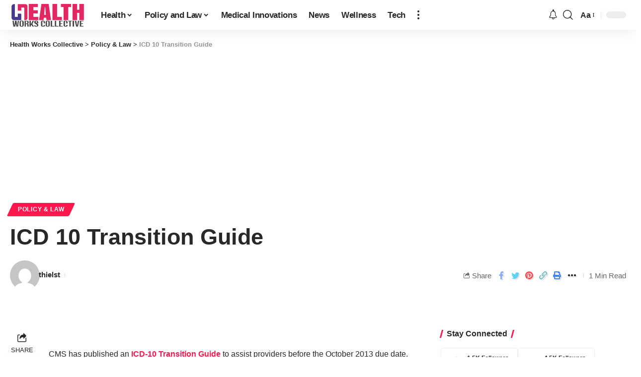

--- FILE ---
content_type: text/html; charset=UTF-8
request_url: https://www.healthworkscollective.com/icd-10-transition-guide/
body_size: 35048
content:
<!DOCTYPE html><html lang="en-US"><head><script data-no-optimize="1">var litespeed_docref=sessionStorage.getItem("litespeed_docref");litespeed_docref&&(Object.defineProperty(document,"referrer",{get:function(){return litespeed_docref}}),sessionStorage.removeItem("litespeed_docref"));</script> <meta charset="UTF-8" /><meta http-equiv="X-UA-Compatible" content="IE=edge" /><meta name="viewport" content="width=device-width, initial-scale=1.0" /><link rel="profile" href="https://gmpg.org/xfn/11" /> <script type="litespeed/javascript">(()=>{var e={};e.g=function(){if("object"==typeof globalThis)return globalThis;try{return this||new Function("return this")()}catch(e){if("object"==typeof window)return window}}(),function({ampUrl:n,isCustomizePreview:t,isAmpDevMode:r,noampQueryVarName:o,noampQueryVarValue:s,disabledStorageKey:i,mobileUserAgents:a,regexRegex:c}){if("undefined"==typeof sessionStorage)return;const d=new RegExp(c);if(!a.some((e=>{const n=e.match(d);return!(!n||!new RegExp(n[1],n[2]).test(navigator.userAgent))||navigator.userAgent.includes(e)})))return;e.g.addEventListener("DOMContentLiteSpeedLoaded",(()=>{const e=document.getElementById("amp-mobile-version-switcher");if(!e)return;e.hidden=!1;const n=e.querySelector("a[href]");n&&n.addEventListener("click",(()=>{sessionStorage.removeItem(i)}))}));const g=r&&["paired-browsing-non-amp","paired-browsing-amp"].includes(window.name);if(sessionStorage.getItem(i)||t||g)return;const u=new URL(location.href),m=new URL(n);m.hash=u.hash,u.searchParams.has(o)&&s===u.searchParams.get(o)?sessionStorage.setItem(i,"1"):m.href!==u.href&&(window.stop(),location.replace(m.href))}({"ampUrl":"https:\/\/www.healthworkscollective.com\/icd-10-transition-guide\/?amp=1","noampQueryVarName":"noamp","noampQueryVarValue":"mobile","disabledStorageKey":"amp_mobile_redirect_disabled","mobileUserAgents":["Mobile","Android","Silk\/","Kindle","BlackBerry","Opera Mini","Opera Mobi"],"regexRegex":"^\\\/((?:.|\\n)+)\\\/([i]*)$","isCustomizePreview":!1,"isAmpDevMode":!1})})()</script> <meta name='robots' content='index, follow, max-image-preview:large, max-snippet:-1, max-video-preview:-1' /><title>ICD 10 Transition Guide - Health Works Collective</title><link rel="canonical" href="https://www.healthworkscollective.com/icd-10-transition-guide/" /><meta property="og:locale" content="en_US" /><meta property="og:type" content="article" /><meta property="og:title" content="ICD 10 Transition Guide - Health Works Collective" /><meta property="og:description" content="CMS has published an ICD-10 Transition Guide to assist providers before the October 2013 due date.  The new code sets for electronic health transactions include an increase in codes from 17,000 to 155,000 and there are expanded data fields. My key recommendations to providers include: CMS has published an ICD-10 Transition Guide to assist providers before the [&hellip;]" /><meta property="og:url" content="https://www.healthworkscollective.com/icd-10-transition-guide/" /><meta property="og:site_name" content="Health Works Collective" /><meta property="article:publisher" content="https://www.facebook.com/HealthCollectiv" /><meta property="article:published_time" content="2011-09-21T13:56:00+00:00" /><meta name="author" content="thielst" /><meta name="twitter:card" content="summary_large_image" /><meta name="twitter:creator" content="@HealthCollectiv" /><meta name="twitter:site" content="@HealthCollectiv" /><meta name="twitter:label1" content="Written by" /><meta name="twitter:data1" content="thielst" /><meta name="twitter:label2" content="Est. reading time" /><meta name="twitter:data2" content="1 minute" /> <script type="application/ld+json" class="yoast-schema-graph">{"@context":"https://schema.org","@graph":[{"@type":"Article","@id":"https://www.healthworkscollective.com/icd-10-transition-guide/#article","isPartOf":{"@id":"https://www.healthworkscollective.com/icd-10-transition-guide/"},"author":{"name":"thielst","@id":"https://www.healthworkscollective.com/#/schema/person/cc60c0b686e1a46e7ecbabe40c6c5451"},"headline":"ICD 10 Transition Guide","datePublished":"2011-09-21T13:56:00+00:00","mainEntityOfPage":{"@id":"https://www.healthworkscollective.com/icd-10-transition-guide/"},"wordCount":158,"commentCount":0,"publisher":{"@id":"https://www.healthworkscollective.com/#organization"},"keywords":["ICD-10 Transition Guide"],"articleSection":["Policy &amp; Law"],"inLanguage":"en-US"},{"@type":"WebPage","@id":"https://www.healthworkscollective.com/icd-10-transition-guide/","url":"https://www.healthworkscollective.com/icd-10-transition-guide/","name":"ICD 10 Transition Guide - Health Works Collective","isPartOf":{"@id":"https://www.healthworkscollective.com/#website"},"datePublished":"2011-09-21T13:56:00+00:00","breadcrumb":{"@id":"https://www.healthworkscollective.com/icd-10-transition-guide/#breadcrumb"},"inLanguage":"en-US","potentialAction":[{"@type":"ReadAction","target":["https://www.healthworkscollective.com/icd-10-transition-guide/"]}]},{"@type":"BreadcrumbList","@id":"https://www.healthworkscollective.com/icd-10-transition-guide/#breadcrumb","itemListElement":[{"@type":"ListItem","position":1,"name":"Home","item":"https://www.healthworkscollective.com/"},{"@type":"ListItem","position":2,"name":"Blog","item":"https://www.healthworkscollective.com/blog/"},{"@type":"ListItem","position":3,"name":"ICD 10 Transition Guide"}]},{"@type":"WebSite","@id":"https://www.healthworkscollective.com/#website","url":"https://www.healthworkscollective.com/","name":"Health Works Collective","description":"News &amp; Analysis on Healthcare, Policy, Marketing Global Health","publisher":{"@id":"https://www.healthworkscollective.com/#organization"},"potentialAction":[{"@type":"SearchAction","target":{"@type":"EntryPoint","urlTemplate":"https://www.healthworkscollective.com/?s={search_term_string}"},"query-input":{"@type":"PropertyValueSpecification","valueRequired":true,"valueName":"search_term_string"}}],"inLanguage":"en-US"},{"@type":"Organization","@id":"https://www.healthworkscollective.com/#organization","name":"Health Works Collective","url":"https://www.healthworkscollective.com/","logo":{"@type":"ImageObject","inLanguage":"en-US","@id":"https://www.healthworkscollective.com/#/schema/logo/image/","url":"https://www.healthworkscollective.com/wp-content/uploads/2021/09/PANGAOGO.png","contentUrl":"https://www.healthworkscollective.com/wp-content/uploads/2021/09/PANGAOGO.png","width":546,"height":216,"caption":"Health Works Collective"},"image":{"@id":"https://www.healthworkscollective.com/#/schema/logo/image/"},"sameAs":["https://www.facebook.com/HealthCollectiv","https://x.com/HealthCollectiv","https://www.pinterest.com/hwcollective/"]},{"@type":"Person","@id":"https://www.healthworkscollective.com/#/schema/person/cc60c0b686e1a46e7ecbabe40c6c5451","name":"thielst","image":{"@type":"ImageObject","inLanguage":"en-US","@id":"https://www.healthworkscollective.com/#/schema/person/image/","url":"https://www.healthworkscollective.com/wp-content/litespeed/avatar/e6c0bc0e001c2569337eca272847d5ab.jpg?ver=1769036177","contentUrl":"https://www.healthworkscollective.com/wp-content/litespeed/avatar/e6c0bc0e001c2569337eca272847d5ab.jpg?ver=1769036177","caption":"thielst"},"url":"https://www.healthworkscollective.com/author/thielst/"}]}</script> <link rel='dns-prefetch' href='//stats.wp.com' /><link rel='dns-prefetch' href='//v0.wordpress.com' /><link rel="alternate" type="application/rss+xml" title="Health Works Collective &raquo; Feed" href="https://www.healthworkscollective.com/feed/" /><link rel="alternate" title="oEmbed (JSON)" type="application/json+oembed" href="https://www.healthworkscollective.com/wp-json/oembed/1.0/embed?url=https%3A%2F%2Fwww.healthworkscollective.com%2Ficd-10-transition-guide%2F" /><link rel="alternate" title="oEmbed (XML)" type="text/xml+oembed" href="https://www.healthworkscollective.com/wp-json/oembed/1.0/embed?url=https%3A%2F%2Fwww.healthworkscollective.com%2Ficd-10-transition-guide%2F&#038;format=xml" /> <script type="application/ld+json">{
    "@context": "https://schema.org",
    "@type": "Organization",
    "legalName": "Health Works Collective",
    "url": "https://www.healthworkscollective.com/",
    "address": {
        "@type": "PostalAddress",
        "streetAddress": "36 Maywood",
        "addressLocality": "New York, US",
        "postalCode": "10177"
    },
    "email": "info@healthworkscollective.com",
    "logo": "https://www.healthworkscollective.com/wp-content/uploads/2022/11/logo.png",
    "sameAs": [
        "https://facebook.com/HealthCollectiv",
        "https://twitter.com/HealthCollectiv",
        "https://pinterest.com/hwcollective",
        "https://bnewsblog.tumblr.com/"
    ]
}</script> <script id="healt-ready" type="litespeed/javascript">window.advanced_ads_ready=function(e,a){a=a||"complete";var d=function(e){return"interactive"===a?"loading"!==e:"complete"===e};d(document.readyState)?e():document.addEventListener("readystatechange",(function(a){d(a.target.readyState)&&e()}),{once:"interactive"===a})},window.advanced_ads_ready_queue=window.advanced_ads_ready_queue||[]</script> <style id='wp-img-auto-sizes-contain-inline-css'>img:is([sizes=auto i],[sizes^="auto," i]){contain-intrinsic-size:3000px 1500px}
/*# sourceURL=wp-img-auto-sizes-contain-inline-css */</style><style id="litespeed-ccss">ul{box-sizing:border-box}.entry-content{counter-reset:footnotes}:root{--wp--preset--font-size--normal:16px;--wp--preset--font-size--huge:42px}.screen-reader-text{border:0;clip:rect(1px,1px,1px,1px);clip-path:inset(50%);height:1px;margin:-1px;overflow:hidden;padding:0;position:absolute;width:1px;word-wrap:normal!important}:root{--wp--preset--aspect-ratio--square:1;--wp--preset--aspect-ratio--4-3:4/3;--wp--preset--aspect-ratio--3-4:3/4;--wp--preset--aspect-ratio--3-2:3/2;--wp--preset--aspect-ratio--2-3:2/3;--wp--preset--aspect-ratio--16-9:16/9;--wp--preset--aspect-ratio--9-16:9/16;--wp--preset--color--black:#000;--wp--preset--color--cyan-bluish-gray:#abb8c3;--wp--preset--color--white:#fff;--wp--preset--color--pale-pink:#f78da7;--wp--preset--color--vivid-red:#cf2e2e;--wp--preset--color--luminous-vivid-orange:#ff6900;--wp--preset--color--luminous-vivid-amber:#fcb900;--wp--preset--color--light-green-cyan:#7bdcb5;--wp--preset--color--vivid-green-cyan:#00d084;--wp--preset--color--pale-cyan-blue:#8ed1fc;--wp--preset--color--vivid-cyan-blue:#0693e3;--wp--preset--color--vivid-purple:#9b51e0;--wp--preset--gradient--vivid-cyan-blue-to-vivid-purple:linear-gradient(135deg,rgba(6,147,227,1) 0%,#9b51e0 100%);--wp--preset--gradient--light-green-cyan-to-vivid-green-cyan:linear-gradient(135deg,#7adcb4 0%,#00d082 100%);--wp--preset--gradient--luminous-vivid-amber-to-luminous-vivid-orange:linear-gradient(135deg,rgba(252,185,0,1) 0%,rgba(255,105,0,1) 100%);--wp--preset--gradient--luminous-vivid-orange-to-vivid-red:linear-gradient(135deg,rgba(255,105,0,1) 0%,#cf2e2e 100%);--wp--preset--gradient--very-light-gray-to-cyan-bluish-gray:linear-gradient(135deg,#eee 0%,#a9b8c3 100%);--wp--preset--gradient--cool-to-warm-spectrum:linear-gradient(135deg,#4aeadc 0%,#9778d1 20%,#cf2aba 40%,#ee2c82 60%,#fb6962 80%,#fef84c 100%);--wp--preset--gradient--blush-light-purple:linear-gradient(135deg,#ffceec 0%,#9896f0 100%);--wp--preset--gradient--blush-bordeaux:linear-gradient(135deg,#fecda5 0%,#fe2d2d 50%,#6b003e 100%);--wp--preset--gradient--luminous-dusk:linear-gradient(135deg,#ffcb70 0%,#c751c0 50%,#4158d0 100%);--wp--preset--gradient--pale-ocean:linear-gradient(135deg,#fff5cb 0%,#b6e3d4 50%,#33a7b5 100%);--wp--preset--gradient--electric-grass:linear-gradient(135deg,#caf880 0%,#71ce7e 100%);--wp--preset--gradient--midnight:linear-gradient(135deg,#020381 0%,#2874fc 100%);--wp--preset--font-size--small:13px;--wp--preset--font-size--medium:20px;--wp--preset--font-size--large:36px;--wp--preset--font-size--x-large:42px;--wp--preset--spacing--20:.44rem;--wp--preset--spacing--30:.67rem;--wp--preset--spacing--40:1rem;--wp--preset--spacing--50:1.5rem;--wp--preset--spacing--60:2.25rem;--wp--preset--spacing--70:3.38rem;--wp--preset--spacing--80:5.06rem;--wp--preset--shadow--natural:6px 6px 9px rgba(0,0,0,.2);--wp--preset--shadow--deep:12px 12px 50px rgba(0,0,0,.4);--wp--preset--shadow--sharp:6px 6px 0px rgba(0,0,0,.2);--wp--preset--shadow--outlined:6px 6px 0px -3px rgba(255,255,255,1),6px 6px rgba(0,0,0,1);--wp--preset--shadow--crisp:6px 6px 0px rgba(0,0,0,1)}:root{--effect:all .2s cubic-bezier(.32,.74,.57,1);--timing:cubic-bezier(.32,.74,.57,1);--shadow-12:#0000001f;--shadow-20:#00000005;--round-3:3px;--height-34:34px;--height-40:40px;--padding-40:0 40px;--round-5:5px;--round-7:7px;--shadow-7:#00000012;--dark-accent:#191c20;--dark-accent-0:#191c2000;--dark-accent-90:#191c20f2;--meta-b-family:var(--meta-family);--meta-b-fcolor:#282828;--meta-b-fspace:normal;--meta-b-fstyle:normal;--meta-b-fweight:600;--meta-b-transform:none;--nav-bg:#fff;--nav-bg-from:#fff;--nav-bg-to:#fff;--subnav-bg:#fff;--subnav-bg-from:#fff;--subnav-bg-to:#fff;--indicator-bg-from:#ff0084;--indicator-bg-to:#2c2cf8;--bottom-border-color:var(--flex-gray-15);--column-border-color:var(--flex-gray-15);--audio-color:#ffa052;--dribbble-color:#fb70a6;--excerpt-color:#666;--fb-color:#89abfc;--g-color:#ff184e;--live-color:#fe682e;--gallery-color:#729dff;--heading-color:var(--body-fcolor);--ig-color:#7e40b6;--linkedin-color:#007bb6;--nav-color:#282828;--pin-color:#f74c53;--flipboard-color:#f52828;--privacy-color:#fff;--review-color:#ffc300;--soundcloud-color:#fd794a;--subnav-color:#282828;--telegam-color:#649fdf;--twitter-color:#00151c;--medium-color:#000;--threads-color:#000;--video-color:#ffc300;--vimeo-color:#44bbe1;--ytube-color:#ef464b;--whatsapp-color:#00e676;--nav-color-10:#28282820;--subnav-color-10:#28282820;--g-color-90:#ff184ee6;--absolute-dark:#242424;--body-family:'Oxygen',sans-serif;--btn-family:'Encode Sans Condensed',sans-serif;--cat-family:'Oxygen',sans-serif;--dwidgets-family:'Oxygen',sans-serif;--h1-family:'Encode Sans Condensed',sans-serif;--h2-family:'Encode Sans Condensed',sans-serif;--h3-family:'Encode Sans Condensed',sans-serif;--h4-family:'Encode Sans Condensed',sans-serif;--h5-family:'Encode Sans Condensed',sans-serif;--h6-family:'Encode Sans Condensed',sans-serif;--input-family:'Encode Sans Condensed',sans-serif;--menu-family:'Encode Sans Condensed',sans-serif;--meta-family:'Encode Sans Condensed',sans-serif;--submenu-family:'Encode Sans Condensed',sans-serif;--tagline-family:'Encode Sans Condensed',sans-serif;--body-fcolor:#282828;--btn-fcolor:inherit;--h1-fcolor:inherit;--h2-fcolor:inherit;--h3-fcolor:inherit;--h4-fcolor:inherit;--h5-fcolor:inherit;--h6-fcolor:inherit;--input-fcolor:inherit;--meta-fcolor:#666;--tagline-fcolor:inherit;--body-fsize:16px;--btn-fsize:12px;--cat-fsize:10px;--dwidgets-fsize:13px;--excerpt-fsize:14px;--h1-fsize:40px;--h2-fsize:28px;--h3-fsize:22px;--h4-fsize:16px;--h5-fsize:14px;--h6-fsize:13px;--headline-fsize:45px;--input-fsize:14px;--menu-fsize:17px;--meta-fsize:13px;--submenu-fsize:13px;--tagline-fsize:28px;--body-fspace:normal;--btn-fspace:normal;--cat-fspace:.07em;--dwidgets-fspace:0;--h1-fspace:normal;--h2-fspace:normal;--h3-fspace:normal;--h4-fspace:normal;--h5-fspace:normal;--h6-fspace:normal;--input-fspace:normal;--menu-fspace:-.02em;--meta-fspace:normal;--submenu-fspace:-.02em;--tagline-fspace:normal;--body-fstyle:normal;--btn-fstyle:normal;--cat-fstyle:normal;--dwidgets-fstyle:normal;--h1-fstyle:normal;--h2-fstyle:normal;--h3-fstyle:normal;--h4-fstyle:normal;--h5-fstyle:normal;--h6-fstyle:normal;--input-fstyle:normal;--menu-fstyle:normal;--meta-fstyle:normal;--submenu-fstyle:normal;--tagline-fstyle:normal;--body-fweight:400;--btn-fweight:700;--cat-fweight:700;--dwidgets-fweight:600;--h1-fweight:700;--h2-fweight:700;--h3-fweight:700;--h4-fweight:700;--h5-fweight:700;--h6-fweight:600;--input-fweight:400;--menu-fweight:600;--meta-fweight:400;--submenu-fweight:500;--tagline-fweight:400;--flex-gray-15:#88888826;--flex-gray-20:#88888833;--flex-gray-40:#88888866;--flex-gray-7:#88888812;--dribbble-hcolor:#ff407f;--fb-hcolor:#1f82ec;--ig-hcolor:#8823b6;--linkedin-hcolor:#006ab1;--pin-hcolor:#f60c19;--flipboard-hcolor:#e00a0a;--soundcloud-hcolor:#ff5313;--telegam-hcolor:#3885d9;--twitter-hcolor:#13b9ee;--threads-hcolor:#5219ff;--medium-hcolor:#ffb600;--vimeo-hcolor:#16b1e3;--ytube-hcolor:#fc161e;--whatsapp-hcolor:#00e537;--tumblr-color:#32506d;--tumblr-hcolor:#1f3143;--indicator-height:4px;--nav-height:60px;--absolute-light:#ddd;--solid-light:#fafafa;--em-mini:.8em;--rem-mini:.8rem;--transparent-nav-color:#fff;--swiper-navigation-size:44px;--tagline-s-fsize:22px;--wnav-size:20px;--em-small:.92em;--rem-small:.92rem;--bottom-spacing:35px;--box-spacing:5%;--el-spacing:12px;--heading-sub-color:var(--g-color);--body-transform:none;--btn-transform:none;--cat-transform:uppercase;--dwidgets-transform:none;--h1-transform:none;--h2-transform:none;--h3-transform:none;--h4-transform:none;--h5-transform:none;--h6-transform:none;--input-transform:none;--menu-transform:none;--meta-transform:none;--submenu-transform:none;--tagline-transform:none;--awhite:#fff;--solid-white:#fff;--max-width-wo-sb:100%;--alignwide-w:1600px;--bookmark-color:#62b088;--bookmark-color-90:#62b088f2;--slider-nav-dcolor:inherit}body:not([data-theme=dark]) [data-mode=dark]{display:none!important}html,body,div,span,h1,h4,h5,p,a,strong,ul,li,form,label{font-family:inherit;font-size:100%;font-weight:inherit;font-style:inherit;line-height:inherit;margin:0;padding:0;vertical-align:baseline;border:0;outline:0}html{font-size:var(--body-fsize);overflow-x:hidden;-ms-text-size-adjust:100%;-webkit-text-size-adjust:100%;text-size-adjust:100%}body{font-family:var(--body-family);font-size:var(--body-fsize);font-weight:var(--body-fweight);font-style:var(--body-fstyle);line-height:max(var(--body-fheight,1.7),1.4);display:block;margin:0;letter-spacing:var(--body-fspace);text-transform:var(--body-transform);color:var(--body-fcolor);background-color:var(--solid-white)}*{-moz-box-sizing:border-box;-webkit-box-sizing:border-box;box-sizing:border-box}:before,:after{-moz-box-sizing:border-box;-webkit-box-sizing:border-box;box-sizing:border-box}.site-outer{position:relative;display:block;overflow:clip;max-width:100%;background-color:var(--solid-white)}.site-wrap{position:relative;display:block;margin:0;padding:0}.site-wrap{z-index:1;min-height:45vh}input{overflow:visible}[type=checkbox]{box-sizing:border-box;padding:0}a{text-decoration:none;color:inherit;background-color:transparent}strong{font-weight:700}img{max-width:100%;height:auto;vertical-align:middle;border-style:none;-webkit-object-fit:cover;object-fit:cover}svg:not(:root){overflow:hidden}input{text-transform:none;color:inherit;outline:none!important}.screen-reader-text{position:absolute;overflow:hidden;clip:rect(1px,1px,1px,1px);width:1px;height:1px;margin:-1px;padding:0;word-wrap:normal!important;border:0;clip-path:inset(50%);-webkitcolorip-path:inset(50%)}[type=submit]{-webkit-appearance:button}[type=submit]::-moz-focus-inner{padding:0;border-style:none}[type=submit]:-moz-focusring{outline:ButtonText dotted 1px}:-webkit-autofill{-webkit-box-shadow:0 0 0 30px #fafafa inset}::-webkit-file-upload-button{font:inherit;-webkit-appearance:button}.clearfix:before,.clearfix:after{display:table;clear:both;content:' '}h1{font-family:var(--h1-family);font-size:var(--h1-fsize);font-weight:var(--h1-fweight);font-style:var(--h1-fstyle);line-height:var(--h1-fheight,1.2);letter-spacing:var(--h1-fspace);text-transform:var(--h1-transform)}h1{color:var(--h1-fcolor)}.h3{font-family:var(--h3-family);font-size:var(--h3-fsize);font-weight:var(--h3-fweight);font-style:var(--h3-fstyle);line-height:var(--h3-fheight,1.3);letter-spacing:var(--h3-fspace);text-transform:var(--h3-transform)}h4,.h4{font-family:var(--h4-family);font-size:var(--h4-fsize);font-weight:var(--h4-fweight);font-style:var(--h4-fstyle);line-height:var(--h4-fheight,1.45);letter-spacing:var(--h4-fspace);text-transform:var(--h4-transform)}h4{color:var(--h4-fcolor)}.h5,h5{font-family:var(--h5-family);font-size:var(--h5-fsize);font-weight:var(--h5-fweight);font-style:var(--h5-fstyle);line-height:var(--h5-fheight,1.5);letter-spacing:var(--h5-fspace);text-transform:var(--h5-transform)}h5{color:var(--h5-fcolor)}.h6{font-family:var(--h6-family);font-size:var(--h6-fsize);font-weight:var(--h6-fweight);font-style:var(--h6-fstyle);line-height:var(--h6-fheight,1.5);letter-spacing:var(--h6-fspace);text-transform:var(--h6-transform)}h5.entry-title{font-size:var(--title-size,var(--h5-fsize))}.p-categories{font-family:var(--cat-family);font-size:var(--cat-fsize);font-weight:var(--cat-fweight);font-style:var(--cat-fstyle);letter-spacing:var(--cat-fspace);text-transform:var(--cat-transform)}.is-meta,.meta-text{font-family:var(--meta-family);font-size:var(--meta-fsize);font-weight:var(--meta-fweight);font-style:var(--meta-fstyle);letter-spacing:var(--meta-fspace);text-transform:var(--meta-transform)}.is-meta{color:var(--meta-fcolor)}.meta-author,.meta-bold{font-family:var(--meta-b-family);font-size:inherit;font-weight:var(--meta-b-fweight);font-style:var(--meta-b-fstyle);letter-spacing:var(--meta-b-fspace);text-transform:var(--meta-b-transform)}.p-readmore{font-family:var(--btn-family);font-size:var(--readmore-fsize,12px);font-weight:600;font-style:normal;text-transform:none}input[type=text],input[type=password]{font-family:var(--input-family);font-size:var(--input-fsize);font-weight:var(--input-fweight);font-style:var(--input-fstyle);letter-spacing:var(--input-fspace);text-transform:var(--input-transform);color:var(--input-fcolor)}input[type=submit],.button,.is-btn,.rbbsl a>span{font-family:var(--btn-family);font-size:var(--btn-fsize);font-weight:var(--btn-fweight);font-style:var(--btn-fstyle);letter-spacing:var(--btn-fspace);text-transform:var(--btn-transform)}.breadcrumb-inner{font-family:var(--bcrumb-family,var(--meta-family));font-size:var(--bcrumb-fsize,13px);font-weight:var(--bcrumb-fweight,var(--meta-fweight));font-style:var(--bcrumb-fstyle,initial);line-height:var(--bcrumb-fheight,1.5);letter-spacing:var(--bcrumb-fspace,0);text-transform:var(--bcrumb-transform,initial);color:var(--bcrumb-color,inherit)}.main-menu>li>a{font-family:var(--menu-family);font-size:var(--menu-fsize);font-weight:var(--menu-fweight);font-style:var(--menu-fstyle);line-height:1.5;letter-spacing:var(--menu-fspace);text-transform:var(--menu-transform)}.main-menu .sub-menu>.menu-item a,.collapse-footer-menu a{font-family:var(--submenu-family);font-size:var(--submenu-fsize);font-weight:var(--submenu-fweight);font-style:var(--submenu-fstyle);line-height:1.25;letter-spacing:var(--submenu-fspace);text-transform:var(--submenu-transform);color:var(--subnav-color)}.s-title{font-family:var(--headline-family,var(--h1-family));font-size:var(--headline-fsize,var(--h1-fsize));font-weight:var(--headline-fweight,var(--h1-fweight));font-style:var(--headline-fstyle,var(--h1-fstyle));line-height:var(--headline-fheight,var(--h1-fheight,1.2));letter-spacing:var(--headline-fspace,var(--h1-fspace));text-transform:var(--headline-transform,var(--h1-transform));color:var(--headline-fcolor,var(--h1-fcolor))}.heading-title>*{font-family:var(--heading-family,inherit);font-size:var(--heading-fsize,inherit);font-weight:var(--heading-fweight,inherit);font-style:var(--heading-fstyle,inherit);letter-spacing:var(--heading-fspace,inherit);text-transform:var(--heading-transform,inherit)}input[type=text],input[type=password]{line-height:max(var(--input-fheight),24px);max-width:100%;padding:12px 20px;white-space:nowrap;border:var(--input-border,none);border-radius:var(--round-3);outline:none!important;background-color:var(--input-bg,var(--flex-gray-7));-webkit-box-shadow:none!important;box-shadow:none!important}input[type=submit],.is-btn,.button{line-height:var(--height-40);padding:var(--padding-40);white-space:nowrap;color:var(--awhite);border:none;border-radius:var(--round-3);outline:none!important;background:var(--g-color);-webkit-box-shadow:none;box-shadow:none}.rb-container,.rb-s-container{position:static;display:block;width:100%;max-width:var(--rb-width,1280px);margin-right:auto;margin-left:auto}.rb-s-container{max-width:var(--rb-s-width,var(--rb-width,1280px))}.edge-padding{padding-right:20px;padding-left:20px}.rb-section ul,.menu-item{list-style:none}h1,h4,h5,.h3,.h4,.h5,.h6,p{-ms-word-wrap:break-word;word-wrap:break-word}.icon-holder{display:flex;align-items:center}.svg-icon{width:1.5em;height:auto}.block-inner{display:flex;flex-flow:row wrap;flex-grow:1;row-gap:var(--bottom-spacing)}.block-inner>*{flex-basis:100%;width:100%;padding-right:var(--column-gap,0);padding-left:var(--column-gap,0)}.is-color .icon-facebook{color:var(--fb-color)}.is-color .icon-twitter{color:var(--twitter-color)}.is-color .icon-flipboard{color:var(--flipboard-color)}.is-color .icon-pinterest{color:var(--pin-color)}.is-color .icon-copy{color:#66bbbf}.is-color .icon-print{color:#4082f1}.is-bg *{color:inherit}.rb-loader{font-size:10px;position:relative;display:none;overflow:hidden;width:3em;height:3em;transform:translateZ(0);animation:spin-loader .8s infinite linear;text-indent:-9999em;color:var(--g-color);border-radius:50%;background:currentColor;background:linear-gradient(to right,currentColor 10%,rgba(255,255,255,0) 50%)}.rb-loader:before{position:absolute;top:0;left:0;width:50%;height:50%;content:'';color:inherit;border-radius:100% 0 0;background:currentColor}.rb-loader:after{position:absolute;top:0;right:0;bottom:0;left:0;width:75%;height:75%;margin:auto;content:'';opacity:.5;border-radius:50%;background:var(--solid-white)}@-webkit-keyframes spin-loader{0%{transform:rotate(0deg)}100%{transform:rotate(360deg)}}@keyframes spin-loader{0%{transform:rotate(0deg)}100%{transform:rotate(360deg)}}.is-relative,.p-wrap,.p-content,.large-menu .sub-menu li,.menu-has-child-flex{position:relative}.mfp-hide{display:none!important}.logo-wrap img.logo-transparent{display:none}.rbi{font-family:'ruby-icon'!important;font-weight:400;font-style:normal;font-variant:normal;text-transform:none;-webkit-font-smoothing:antialiased;-moz-osx-font-smoothing:grayscale;speak:none}.rbi-notification:before{content:'\e95a'}.rbi-search:before{content:'\e946'}.rbi-clock:before{content:'\e947'}.rbi-share:before{content:'\e94e'}.rbi-print:before{content:'\e909'}.rbi-facebook:before{content:'\e915'}.rbi-flipboard:before{content:'\e918'}.rbi-pinterest:before{content:'\e923'}.rbi-tumblr:before{content:'\e932'}.rbi-twitter:before{content:'\e988'}.rbi-youtube:before{content:'\e93e'}.rbi-cright:before{content:'\e902'}.rbi-trending:before{content:'\e954'}.rbi-link-o:before{content:'\e9cb'}.rbi-show:before{content:'\e980'}.rbi-more:before{content:'\e987'}.header-wrap{position:relative;display:block}.navbar-wrap{position:relative;z-index:999;display:block}.header-mobile{display:none}.navbar-wrap:not(.navbar-transparent){background:var(--nav-bg);background:-webkit-linear-gradient(left,var(--nav-bg-from) 0%,var(--nav-bg-to) 100%);background:linear-gradient(to right,var(--nav-bg-from) 0%,var(--nav-bg-to) 100%)}.style-shadow .navbar-wrap:not(.navbar-transparent){box-shadow:0 4px 30px var(--shadow-7)}.navbar-inner{position:relative;display:flex;align-items:stretch;flex-flow:row nowrap;justify-content:space-between;max-width:100%;min-height:var(--nav-height)}.navbar-left,.navbar-right{display:flex;align-items:stretch;flex-flow:row nowrap}.navbar-left{flex-grow:1}.logo-wrap{display:flex;align-items:center;flex-shrink:0;max-height:100%;margin-right:20px}.logo-wrap a{max-height:100%}.is-image-logo.logo-wrap a{display:block}.logo-wrap img{display:block;width:auto;max-height:var(--nav-height);object-fit:cover}.more-section-outer .more-trigger{padding-top:15px;padding-bottom:15px}.navbar-right>*{position:static;display:flex;align-items:center;height:100%}.navbar-outer .navbar-right>*{color:var(--nav-color)}.large-menu>li{position:relative;display:block;float:left}.large-menu .sub-menu,.header-dropdown{position:absolute;z-index:9999;top:-9999px;right:auto;left:0;display:block;visibility:hidden;min-width:210px;margin-top:20px;list-style:none;opacity:0;border-radius:var(--round-7)}.mega-dropdown,.flex-dropdown{position:absolute;z-index:888;top:-9999px;right:auto;left:-10%;display:block;min-width:180px;margin-top:20px;opacity:0;background:0 0}.mega-dropdown-inner{position:relative;width:100%;padding:20px 20px 30px;border-radius:var(--round-7);background:var(--subnav-bg);background:-webkit-linear-gradient(left,var(--subnav-bg-from) 0%,var(--subnav-bg-to) 100%);background:linear-gradient(to right,var(--subnav-bg-from) 0%,var(--subnav-bg-to) 100%);box-shadow:0 4px 30px var(--shadow-7)}body:not([data-theme=dark]) .is-mega-category .mega-dropdown-inner{background:var(--mega-bg,var(--subnav-bg));background:-webkit-linear-gradient(left,var(--mega-bg,var(--subnav-bg-from)) 0%,var(--mega-bg,var(--subnav-bg-to)) 100%);background:linear-gradient(to right,var(--mega-bg,var(--subnav-bg-from)) 0%,var(--mega-bg,var(--subnav-bg-to)) 100%)}.more-section-inner{overflow:clip;width:var(--more-width,auto);max-width:100vw;color:var(--subnav-color);border-radius:var(--round-7);background:var(--subnav-bg);background:-webkit-linear-gradient(left,var(--subnav-bg-from) 0%,var(--subnav-bg-to) 100%);background:linear-gradient(to right,var(--subnav-bg-from) 0%,var(--subnav-bg-to) 100%);box-shadow:0 4px 30px var(--shadow-7)}.menu-has-child-mega .mega-dropdown-inner .sub-menu{display:none}.mega-header{display:flex;align-items:center;flex-flow:row nowrap;width:100%;margin-bottom:20px}.mega-header:not(.mega-header-fw){padding-bottom:5px;border-bottom:1px solid var(--subnav-color-10)}.mega-link{display:inline-flex;align-items:center;margin-left:auto}.mega-link i{margin-left:3px}.mega-hierarchical .mega-dropdown-inner{display:grid;padding:20px 0 30px;grid-template-columns:4fr 4fr 3fr}.mega-hierarchical .block-list-small-1{--bottom-spacing:12px}.mega-col{padding-right:25px;padding-left:25px}.mega-col-intro{display:flex;flex-flow:column nowrap;justify-content:space-between}.mega-col-intro>*:not(:last-child){margin-bottom:20px}.mega-col-intro .category-hero-wrap{max-width:90%}.mega-header:not(.mega-header-fw) i{width:1em;margin-right:5px;color:var(--g-color)}.mega-hierarchical .p-list-small-2 .feat-holder{width:125px}.mega-col .p-wrap:last-child{margin-bottom:0}.cbox-description{font-size:var(--rem-mini)}.main-menu-wrap{display:flex;align-items:center;height:100%}.menu-item a>span{font-size:inherit;font-weight:inherit;font-style:inherit;position:relative;display:inline-flex;align-items:center;letter-spacing:inherit;column-gap:.3em}.main-menu>li>a{position:relative;display:flex;align-items:center;flex-wrap:nowrap;height:var(--nav-height);padding-right:var(--menu-item-spacing,12px);padding-left:var(--menu-item-spacing,12px);white-space:nowrap;color:var(--nav-color)}.main-menu .sub-menu{padding:10px 0;background:var(--subnav-bg);background:-webkit-linear-gradient(left,var(--subnav-bg-from) 0%,var(--subnav-bg-to) 100%);background:linear-gradient(to right,var(--subnav-bg-from) 0%,var(--subnav-bg-to) 100%);box-shadow:0 4px 30px var(--shadow-12)}.menu-ani-1 .main-menu .sub-menu>.menu-item a{border-left:3px solid transparent}.sub-menu>.menu-item a{display:flex;align-items:center;width:100%;padding:7px 20px}.large-menu>.menu-item.menu-item-has-children>a>span{padding-right:2px}.large-menu>.menu-item.menu-item-has-children>a:after{font-family:'ruby-icon';font-size:var(--rem-mini);content:'\e924';will-change:transform}.wnav-holder{padding-right:5px;padding-left:5px}.wnav-icon{font-size:var(--wnav-size)}.widget-p-listing .p-wrap{margin-bottom:20px}.rb-search-form{position:relative;width:100%}.rb-search-form input[type=text]{padding-left:0}.rb-search-submit{position:relative;display:flex}.rb-search-submit input[type=submit]{padding:0;opacity:0}.rb-search-submit i{font-size:var(--icon-size,inherit);line-height:1;position:absolute;top:0;bottom:0;left:0;display:flex;align-items:center;justify-content:flex-end;width:100%;padding-right:max(.4em,10px);color:var(--input-fcolor,currentColor)}.rb-search-form .search-icon{display:flex;flex-shrink:0}.search-icon>*{font-size:var(--icon-size,inherit);margin-right:max(.4em,10px);margin-left:max(.4em,10px);color:var(--input-fcolor,currentColor);fill:var(--input-fcolor,currentColor)}.search-form-inner{position:relative;display:flex;align-items:center;border:1px solid var(--flex-gray-15);border-radius:var(--round-5)}.header-wrap .search-form-inner{border-color:var(--subnav-color-10)}.mobile-collapse .search-form-inner{border-color:var(--submbnav-color-10,var(--flex-gray-15))}.rb-search-form .search-text{flex-grow:1}.rb-search-form input{width:100%;padding:.6em 0;border:none;background:0 0}.navbar-right{position:relative;flex-shrink:0}.header-dropdown-outer{position:static}.header-dropdown{right:0;left:auto;overflow:hidden;min-width:200px;color:var(--subnav-color);background:var(--subnav-bg);background:-webkit-linear-gradient(left,var(--subnav-bg-from) 0%,var(--subnav-bg-to) 100%);background:linear-gradient(to right,var(--subnav-bg-from) 0%,var(--subnav-bg-to) 100%);box-shadow:0 4px 30px var(--shadow-12)}.menu-ani-1 .rb-menu>.menu-item>a>span:before{position:absolute;bottom:0;left:0;width:0;height:3px;content:'';background-color:transparent}.menu-ani-1 .rb-menu>.menu-item>a>span:after{position:absolute;right:0;bottom:0;width:0;height:3px;content:'';background-color:var(--nav-color-h-accent,var(--g-color))}.burger-icon{position:relative;display:block;width:24px;height:16px;color:var(--nav-color,inherit)}.burger-icon>span{position:absolute;left:0;display:block;height:2px;border-radius:2px;background-color:currentColor}.burger-icon>span:nth-child(1){top:0;width:100%}.burger-icon>span:nth-child(2){top:50%;width:65%;margin-top:-1px}.burger-icon>span:nth-child(3){top:auto;bottom:0;width:40%}.notification-icon{display:flex}.notification-icon-inner{display:flex;align-items:center}.notification-icon-holder,.notification-icon i{line-height:1;position:relative}.notification-info{font-size:11px;line-height:18px;position:absolute;right:-9px;bottom:calc(100% - 9px);width:18px;height:18px;text-align:center;opacity:0;color:var(--awhite);border-radius:50%;background-color:var(--g-color)}.notification-header{display:flex;align-items:center;padding:10px 20px;border-bottom:1px solid var(--flex-gray-15)}.notification-url{display:flex;align-items:center;flex-flow:row nowrap;margin-left:auto;opacity:.7}.notification-url i{margin-left:4px}.notification-content .scroll-holder{overflow-y:scroll;max-height:50vh}.notification-popup{display:block;width:var(--dropdown-w,400px);max-width:100vw;--bottom-spacing:0}.menu-has-child-mega-columns{position:relative;display:flex;align-items:center}.more-trigger{line-height:0;height:100%;color:var(--nav-color)}.more-section-outer .more-trigger{padding-right:var(--menu-item-spacing,12px);padding-left:var(--menu-item-spacing,12px)}.dots-icon{display:flex;align-items:center;flex-flow:column nowrap;justify-content:space-between;height:18px}.dots-icon>span{display:block;width:4px;height:4px;border-radius:200%;background-color:currentColor}.more-content{padding:30px 20px 10px}.collapse-footer{padding:15px;background-color:var(--subnav-color-10)}.more-section .header-search-form{min-width:320px;margin-bottom:25px}.header-search-form .h5{display:block;margin-bottom:10px}.is-form-layout .search-form-inner{width:100%;border-color:var(--search-form-color,var(--flex-gray-15))}.is-form-layout .search-icon{opacity:.5}.collapse-footer>*{margin-bottom:12px}.collapse-footer>*:last-child{margin-bottom:0}.collapse-footer-menu a{color:var(--submbnav-color,var(--subnav-color))}.collapse-footer-menu-inner{display:flex;flex-flow:row wrap;gap:10px}.collapse-footer-menu-inner li{position:relative;display:flex;align-items:center;flex-flow:row nowrap}.collapse-footer-menu-inner li:not(:last-child):after{display:flex;width:3px;height:3px;margin-right:10px;margin-left:10px;content:'';opacity:.25;border-radius:50%;background-color:currentColor}.collapse-copyright{font-size:var(--rem-mini);opacity:.7}.dark-mode-toggle-wrap{height:auto}.dark-mode-toggle{display:flex;align-items:center}.dark-mode-toggle-wrap:not(:first-child) .dark-mode-toggle{position:relative;margin-left:5px;padding-left:10px;border-left:1px solid var(--flex-gray-40)}.navbar-outer .dark-mode-toggle-wrap:not(:first-child) .dark-mode-toggle{border-color:var(--nav-color-10)}.dark-mode-slide{position:relative;width:calc(var(--dm-size,24px)*1.666);height:calc(var(--dm-size,24px) - 10px);border-radius:calc(var(--dm-size,24px) - 2px);background-color:var(--flex-gray-15)}.dark-mode-slide-btn{position:absolute;top:-5px;left:0;display:flex;visibility:hidden;align-items:center;justify-content:center;width:var(--dm-size,24px);height:var(--dm-size,24px);opacity:0;border-radius:50%;background-color:var(--solid-white);box-shadow:0 1px 4px var(--shadow-12)!important}.svg-mode-light{color:var(--body-fcolor)}.mode-icon-dark{color:#fff;background-color:var(--g-color)}.dark-mode-slide-btn svg{width:calc(var(--dm-size,24px) - 10px);height:calc(var(--dm-size,24px) - 10px)}.mode-icon-dark:not(.activated){-webkit-transform:translateX(0px);transform:translateX(0px)}.mode-icon-default:not(.activated){-webkit-transform:translateX(calc(var(--dm-size,24px)*0.666));transform:translateX(calc(var(--dm-size,24px)*0.666))}.navbar-outer{position:relative;z-index:110;display:block;width:100%}.is-mstick .navbar-outer:not(.navbar-outer-template){min-height:var(--nav-height)}.is-mstick .sticky-holder{z-index:998;top:0;right:0;left:0}.header-mobile-wrap{position:relative;z-index:99;flex-grow:0;flex-shrink:0;color:var(--mbnav-color,var(--nav-color));background:var(--mbnav-bg,var(--nav-bg));background:-webkit-linear-gradient(left,var(--mbnav-bg-from,var(--nav-bg-from)) 0%,var(--mbnav-bg-to,var(--nav-bg-to)) 100%);background:linear-gradient(to right,var(--mbnav-bg-from,var(--nav-bg-from)) 0%,var(--mbnav-bg-to,var(--nav-bg-to)) 100%);box-shadow:0 4px 30px var(--shadow-7)}.header-mobile-wrap .navbar-right>*{color:inherit}.mobile-logo-wrap{display:flex;flex-grow:0;margin:0}.mobile-logo-wrap img{width:auto;max-height:var(--mlogo-height,var(--mbnav-height,42px))}.collapse-holder{display:block;overflow-y:auto;width:100%}.mobile-collapse .header-search-form{margin-bottom:15px}.mbnav{display:flex;align-items:center;flex-flow:row nowrap;min-height:var(--mbnav-height,42px)}.header-mobile-wrap .navbar-right{align-items:center;justify-content:flex-end}.mobile-toggle-wrap{display:flex;align-items:stretch}.mobile-menu-trigger{display:flex;align-items:center;padding-right:10px}.mobile-search-icon{padding:0 5px}.mobile-collapse{z-index:0;display:flex;visibility:hidden;overflow:hidden;flex-grow:1;height:0;opacity:0;color:var(--submbnav-color,var(--subnav-color));background:var(--submbnav-bg,var(--subnav-bg));background:-webkit-linear-gradient(left,var(--submbnav-bg-from,var(--subnav-bg-from)) 0%,var(--submbnav-bg-to,var(--subnav-bg-to)) 100%);background:linear-gradient(to right,var(--submbnav-bg-from,var(--subnav-bg-from)) 0%,var(--submbnav-bg-to,var(--subnav-bg-to)) 100%)}.collapse-sections{position:relative;display:flex;flex-flow:column nowrap;width:100%;margin-top:20px;padding:20px;gap:15px}.collapse-inner{position:relative;display:block;width:100%;padding-top:15px}.collapse-inner>*:last-child{padding-bottom:300px}.mobile-socials{display:flex;flex-flow:row wrap}.mobile-socials a{font-size:16px;flex-shrink:0;padding:0 12px}.p-wrap>*:not(:last-child),.p-content>*:not(:last-child){margin-bottom:var(--el-spacing)}.p-small,.is-mega-category .p-wrap{--el-spacing:7px}.feat-holder{position:relative;max-width:100%}.p-categories{display:flex;align-items:stretch;flex-flow:row wrap;flex-grow:1;gap:3px}.p-featured{position:relative;display:block;overflow:hidden;padding-bottom:calc(var(--feat-ratio,60)*1%);border-radius:var(--wrap-border,var(--round-3))}.p-featured.ratio-v1{padding-bottom:calc(var(--feat-ratio,75)*1%)}.p-flink{position:absolute;z-index:1;top:0;right:0;bottom:0;left:0;display:block}.p-featured img.featured-img,.p-featured img{position:absolute;top:0;right:0;bottom:0;left:0;width:100%;height:100%;margin:0;object-fit:cover;object-position:var(--feat-position,center)}.p-meta{position:relative;display:block}.meta-inner{display:flex;align-items:center;flex-flow:row wrap;gap:.1em .7em}.rb-bookmark{font-size:var(--bookmark-fsize,1rem);position:absolute;z-index:10;top:auto;right:0;bottom:0;left:auto;display:flex;visibility:hidden;align-items:center;justify-content:center;width:20px;height:100%;color:var(--body-fcolor)}.meta-bookmark .rb-bookmark{font-size:0;line-height:1;position:relative;top:auto;bottom:auto;width:auto;height:auto;color:inherit}.meta-el{display:inline-flex;align-items:center;flex-flow:row wrap;width:var(--meta-width,auto);gap:max(2px,.35em)}.meta-category a{color:var(--cat-highlight,inherit)}.meta-separate:after{display:inline-flex;width:1px;height:8px;margin-left:.35em;content:'';-webkit-transform:skewX(-15deg);transform:skewX(-15deg);text-decoration:none!important;opacity:var(--meta-style-o,.3);border-radius:var(--meta-style-b,0);background-color:var(--meta-fcolor)}.meta-separate:last-child:after{display:none}.meta-avatar{flex-shrink:0;margin-right:-.1em;gap:3px}body .meta-avatar img{display:inline-flex;width:22px;height:22px;border-radius:50%;object-fit:cover}.meta-avatar{--meta-width:auto}span.entry-title{display:block}.p-url{font-size:inherit;line-height:inherit;position:relative;color:var(--title-color,inherit);text-underline-offset:1px}.is-meta .meta-author a,.meta-category a,.breadcrumb-inner a{text-decoration-color:transparent;text-decoration-line:underline;text-underline-offset:1px}.single-meta .meta-author a{text-decoration:underline solid}.p-readmore{line-height:1;display:inline-flex;align-items:center;flex-flow:row nowrap;padding:.75em 1.5em;border:1px solid var(--g-color);border-radius:var(--round-3)}.p-readmore i{font-size:var(--em-small);line-height:0;margin-left:.5em}.hover-ani-1 .p-url{-moz-text-decoration-color:transparent;-webkit-text-decoration-color:transparent;text-decoration-color:transparent;text-decoration-line:underline;text-decoration-thickness:.1em}.bookmark-notification{position:fixed;z-index:5000;right:0;bottom:50px;left:calc(50% - 200px);display:none;width:100%;max-width:400px;padding:0 20px;text-align:center}.p-category{font-family:inherit;font-weight:inherit;font-style:inherit;line-height:1;position:relative;z-index:1;display:inline-flex;color:var(--cat-fcolor,inherit)}.ecat-bg-1 .p-category{padding:.7em 1.2em;text-decoration:none;color:var(--cat-fcolor,var(--awhite))}.ecat-bg-1 .p-category:before{position:absolute;z-index:-1;top:0;right:0;bottom:0;left:0;display:block;content:'';border-radius:var(--round-3);background-color:var(--cat-highlight,var(--g-color))}.ecat-bg-1 .p-category:before{-webkit-transform:skewX(-25deg);transform:skewX(-25deg)}.p-list-small-2{display:flex;flex-flow:row nowrap}.p-list-small-2 .feat-holder{flex-shrink:0;width:100px;margin-right:var(--featured-spacing,15px)}.p-list-small-2 .p-content{flex-grow:1}.p-wrap.p-list-small-2 .feat-holder,.p-wrap.p-list-small-2 .p-meta{margin-bottom:0}.s-title-sticky{display:none;align-items:center;flex-flow:row nowrap;flex-grow:1;max-width:100%;margin-left:10px;color:var(--nav-color)}.s-title-sticky-left{display:flex;align-items:center;flex-flow:row nowrap;flex-grow:1;padding-right:10px}.sticky-share-list{display:flex;align-items:center;flex-flow:row nowrap;flex-shrink:0;height:100%;margin-right:0;margin-left:auto;padding-right:5px;padding-left:5px}.sticky-share-list .t-shared-header{opacity:.5}.sticky-title-label{font-size:var(--em-small);line-height:1;margin-right:7px;text-transform:uppercase;opacity:.5}.sticky-title{line-height:var(--nav-height,inherit);display:block;overflow:hidden;width:100%;max-width:600px;white-space:nowrap;text-overflow:ellipsis}.t-shared-header{font-size:var(--em-mini);display:inline-flex;margin-right:7px;white-space:nowrap;gap:5px}.sticky-share-list-items{align-items:center;height:100%}.sticky-share-list-buffer{display:none}.block-wrap{position:relative;display:block;counter-reset:trend-counter}.block-small{--bottom-spacing:25px}.bottom-border .block-inner>*{padding-bottom:var(--bottom-spacing)}.bottom-border .block-inner>*:before{position:absolute;top:auto;right:var(--column-gap,0);bottom:0;left:var(--column-gap,0);height:1px;content:'';border-bottom:1px var(--bottom-border-style,solid) var(--bottom-border-color)}.bottom-border.no-last-bb .block-inner>*:last-child:before{border-bottom:none}.bottom-border.no-last-bb .block-inner>*:last-child{padding-bottom:0}.scroll-holder{scrollbar-color:var(--shadow-7) var(--flex-gray-15);scrollbar-width:thin}.scroll-holder::-webkit-scrollbar{width:5px;-webkit-border-radius:var(--round-7);border-radius:var(--round-7);background:var(--flex-gray-7)}.scroll-holder::-webkit-scrollbar-thumb{-webkit-border-radius:var(--round-7);border-radius:var(--round-7);background-color:var(--flex-gray-15)}.scroll-holder::-webkit-scrollbar-corner{-webkit-border-radius:var(--round-7);border-radius:var(--round-7);background-color:var(--flex-gray-15)}.newsletter-form input[type=text]{font-weight:700}.heading-inner{position:relative;display:flex;align-items:center;flex-flow:row nowrap;width:100%;column-gap:10px}.heading-title>*{position:relative;z-index:1;color:var(--heading-color,inherit)}.heading-layout-1 .heading-title{line-height:1;position:relative;display:inline-flex;padding:0 var(--heading-spacing,12px);backface-visibility:hidden}.heading-layout-1 .heading-title:after{position:absolute;top:0;right:0;bottom:0;left:0;content:'';-webkit-transform:skewX(-15deg);transform:skewX(-15deg);border-right:3px solid var(--heading-sub-color);border-left:3px solid var(--heading-sub-color)}.block-h .heading-title{line-height:1;margin-bottom:0}.privacy-bar{display:none;opacity:0}.privacy-bar.privacy-left{position:fixed;z-index:9999;top:auto;bottom:20px;left:20px;width:380px}.privacy-inner{font-size:var(--rem-mini);position:relative;display:flex;overflow:hidden;align-items:center;flex-flow:row nowrap;max-width:var(--rb-width,1280px);margin-right:auto;margin-left:auto;padding:7px 20px;color:var(--privacy-color);border-radius:var(--round-5);background-color:var(--privacy-bg-color,var(--dark-accent));box-shadow:0 3px 12px var(--shadow-12)}.privacy-bar.privacy-left .privacy-inner{border-radius:var(--round-7)}.mobile-social-title,.privacy-content{flex-grow:1}.privacy-dismiss-btn{line-height:1;display:flex;flex-shrink:0;margin-left:20px;padding:5px 15px}.privacy-left .privacy-inner{margin-right:0;margin-left:0;padding:15px;box-shadow:0 4px 30px var(--shadow-12)}.privacy-inner a:not(.is-btn){font-weight:700;-webkit-transform:var(--effect);color:inherit;text-decoration-line:underline;text-decoration-style:dotted;text-decoration-thickness:1px}.privacy-bar.privacy-left .privacy-dismiss-btn{padding:10px 20px}.logo-popup-outer{display:flex;width:100%;padding:40px;border-radius:10px;background:var(--solid-white);box-shadow:0 10px 30px var(--shadow-12)}.rb-user-popup-form{position:relative;max-width:var(--login-popup-w,350px);margin:auto}.login-popup-header{position:relative;display:block;margin-bottom:25px;padding-bottom:20px;text-align:center}.login-popup-header:after{position:absolute;bottom:0;left:50%;display:block;width:30px;margin-left:-15px;content:'';border-bottom:6px dotted var(--g-color)}.rb-login-label{font-size:var(--rem-mini);display:block;margin-bottom:var(--llabel-spacing,8px);color:var(--llabel-color,var(--meta-fcolor))}.user-login-form label,.rb-login-label{color:var(--meta-fcolor)}.login-remember label{line-height:1;display:flex;align-items:center;color:var(--meta-fcolor);gap:5px}.user-login-form{padding:var(--lform-padding,0)}.lostpassw-link,.login-form-footer{font-size:var(--rem-mini)}.user-login-form form{display:flex;flex-flow:column nowrap;gap:var(--linput-spacing,15px)}.remember-wrap{display:flex;align-items:center;flex-flow:row wrap;justify-content:space-between}.user-login-form input[type=checkbox]{margin:0}.user-login-form input[type=text],.user-login-form input[type=password]{display:block;width:100%;border-radius:var(--round-5)}.user-login-form input[type=password]{padding-right:40px}.rb-password-toggle{font-size:18px;position:absolute;z-index:1;top:0;right:0;bottom:0;display:flex;align-items:center;justify-content:center;width:40px;padding:12px 20px;text-align:center}.user-login-form .login-submit{padding-top:10px;text-align:center}.user-login-form input[type=submit]{font-size:calc(var(--btn-fsize)*1.2);width:100%;max-width:var(--lbutton-width,100%);padding:var(--lbutton-padding,0)}.login-form-footer{display:flex;align-items:center;flex-flow:row nowrap;justify-content:center;margin-top:15px}.breadcrumb-wrap:not(.breadcrumb-line-wrap) .breadcrumb-inner{overflow:hidden;max-width:100%;white-space:nowrap;text-overflow:ellipsis}.sidebar-inner{top:0}.widget{position:relative;display:block}.sidebar-inner .widget{overflow:inherit;width:100%;margin-bottom:30px}.social-follower{display:grid;gap:var(--column-gap,5px);grid-template-columns:repeat(var(--s-columns,var(--ds-columns,2)),1fr)}.follower-el{position:relative}.follower-el a{position:absolute;z-index:99;top:0;left:0;width:100%;height:100%}.follower-inner{font-size:var(--s-icon-size,1rem);display:flex;align-items:center;flex-direction:column;width:100%}.fntotal,.fnlabel{line-height:1.3;margin-top:7px;white-space:nowrap}.text-count{font-family:var(--meta-family);font-size:var(--em-small);font-weight:var(--meta-fweight);line-height:1.5;white-space:nowrap;letter-spacing:var(--meta-fspace);color:var(--meta-fcolor)}.fnicon{font-size:1.75em;line-height:1}.fnicon i{font-size:inherit;line-height:1;text-shadow:3px 3px 0 #ffffff10,4px 2px 0 #00000020}.fb-follower{--s-icon-color:var(--fb-color);--s-icon-hcolor:var(--fb-hcolor)}.twitter-follower{--s-icon-color:var(--twitter-color);--s-icon-hcolor:var(--twitter-hcolor)}.pinterest-follower{--s-icon-color:var(--pin-color);--s-icon-hcolor:var(--pin-hcolor)}.youtube-follower{--s-icon-color:var(--ytube-color);--s-icon-hcolor:var(--ytube-hcolor)}.is-icon-color i{color:var(--s-icon-color)}.is-gstyle-3 .fntotal,.is-gstyle-3 .fnlabel{margin-top:0;margin-left:3px}.is-style-15 .follower-inner{display:grid;padding:12px 7px;border-radius:var(--round-5);grid-gap:0;grid-template-columns:42px auto 1fr}.is-style-15 .fnicon{height:100%;text-align:center;grid-row:1/3}.is-style-15 .text-count{line-height:1;margin-top:7px;margin-left:4px;grid-column:2/span 3;grid-row:2}.is-style-15 .fnicon i{display:flex;align-items:center;justify-content:center;height:100%;justify-items:center}.is-style-15 .follower-inner{border:1px solid var(--flex-gray-15)}.single-infinite-point .rb-loader{margin-bottom:25px}.grid-container{position:relative;display:flex;flex-flow:row wrap;margin-right:-20px;margin-left:-20px}.grid-container>*{flex:0 0 100%;width:100%;padding-right:20px;padding-left:20px}.single-meta{display:flex;align-items:center;flex-flow:row nowrap;justify-content:space-between;width:100%;gap:15px}.smeta-in{display:flex;align-items:center;flex-flow:row nowrap;justify-content:flex-start;gap:12px}.smeta-in>.meta-avatar img{width:var(--b-avatar-size,60px);height:var(--b-avatar-size,60px);margin-left:0!important;border-radius:var(--avatar-radius,100%)}.smeta-sec{display:flex;flex-flow:column-reverse nowrap;text-align:left;gap:.1em}.share-action i{text-shadow:3px 3px 0 var(--flex-gray-15)}.smeta-extra{display:flex;align-items:center;flex-flow:row nowrap;flex-shrink:0}.t-shared-sec{display:flex;align-items:center}.sticky-share-list>*{line-height:1;display:flex;flex-flow:row nowrap}.t-shared-sec>*:not(.t-shared-header){display:flex;flex-flow:row wrap;gap:3px}.sticky-share-list .share-action,.t-shared-sec .share-action{font-size:max(1.05rem,15px);line-height:32px;display:inline-flex;justify-content:center;min-width:28px}a.native-share-trigger{background-color:transparent}.native-share-trigger i{font-size:1.3em}.single-right-meta{display:flex;align-items:center;flex-flow:row nowrap;flex-shrink:0;white-space:nowrap}.single-right-meta:not(:first-child):before{display:inline-flex;width:1px;height:6px;margin-right:10px;margin-left:6px;content:'';opacity:.25;background-color:var(--meta-fcolor)}.single-header{position:relative;z-index:109;display:block}.s-cats,.s-breadcrumb,.s-title,.single-meta{margin-bottom:15px}.s-feat-outer{margin-bottom:30px}.s-feat img{display:block;width:100%;object-fit:cover}.rbbsl a>span{margin-left:7px}.rbbsl a:not(:nth-child(1))>span{display:none}.collapse-sections:before{position:absolute;z-index:1;top:0;right:0;left:0;overflow:hidden;height:3px;content:'';background-image:linear-gradient(to right,var(--submbnav-color-10,var(--subnav-color-10)) 20%,transparent 21%,transparent 100%);background-image:-webkit-linear-gradient(right,var(--submbnav-color-10,var(--subnav-color-10)) 20%,transparent 21%,transparent 100%);background-repeat:repeat-x;background-position:0 0;background-size:5px}.reading-indicator{position:fixed;z-index:9041;top:0;right:0;left:0;display:block;overflow:hidden;width:100%;height:var(--indicator-height)}#reading-progress{display:block;width:0;max-width:100%;height:100%;border-top-right-radius:5px;border-bottom-right-radius:5px;background:var(--g-color);background:linear-gradient(90deg,var(--indicator-bg-from) 0%,var(--indicator-bg-to) 100%);background:-webkit-linear-gradient(right,var(--indicator-bg-from),var(--indicator-bg-to))}.newsletter-box-content input:not([type=submit]){font-weight:700}.logo-popup,.user-login-form form>*{width:100%}.single-standard-1 .single-header{padding-top:15px}.single-standard-1 .s-feat img{border-radius:var(--round-5)}.featured-lightbox-trigger{width:100%;height:100%}.e-ct-outer>*{margin-bottom:30px}.rbct{position:relative;display:block}.has-lsl .s-ct-inner{display:flex;flex-flow:row nowrap}.l-shared-sec-outer{position:relative;flex-shrink:0;padding-right:30px;padding-bottom:40px}.e-ct-outer{flex-grow:1;min-width:0;max-width:var(--s-content-width,100%);margin-right:auto;margin-left:auto}.l-shared-sec{font-size:18px;position:sticky;position:-webkit-sticky;top:12px;will-change:top}.l-shared-header{display:flex;align-items:center;flex-flow:column wrap;margin-bottom:10px}.l-shared-header i{font-size:18px}.rbct>*{margin-block-start:0;margin-block-end:var(--cp-spacing,1.5rem)}.button{text-decoration:none}.font-resizer-trigger{display:inline-flex;align-items:center;flex-flow:row nowrap;padding-left:5px}.font-resizer-trigger:after{font-family:'ruby-icon'!important;font-size:9px;padding-left:1px;content:'\e961'}.category-hero-wrap{position:relative;display:flex;flex-flow:row nowrap;flex-grow:0;width:100%;max-width:420px}.category-hero-item{position:relative;z-index:100;display:flex;width:100%}.category-hero-item:nth-child(2){position:absolute;z-index:0;top:15px;left:15px;-webkit-filter:blur(5px);filter:blur(5px)}.category-hero-item-inner{position:relative;display:block;overflow:hidden;width:100%;padding-bottom:60%;border-radius:var(--round-5)}.category-hero-item img{position:absolute;top:0;right:0;bottom:0;left:0;display:block;width:100%;height:100%;object-fit:cover}.w-sidebar{margin-bottom:50px}.w-sidebar .widget-heading{margin-bottom:20px}.meta-author,.meta-bold,.meta-bookmark{color:var(--meta-b-fcolor,var(--body-fcolor))}@media (min-width:768px){.scroll-holder{overflow-x:hidden;overflow-y:auto}.smeta-in .is-meta>*,.smeta-in .meta-text>*{font-size:1.15em}.s-ct{padding-bottom:15px}.has-lsl .e-ct-outer{max-width:var(--s-content-width,calc(100% - 78px))}.sidebar-inner .widget{margin-bottom:40px}}@media (min-width:768px) and (max-width:1024px){.meta-el:not(.tablet-hide):not(.meta-avatar):not(.no-label):not(:last-child):after{display:inline-flex;width:var(--meta-style-w,1px);height:var(--meta-style-h,6px);margin-left:.25em;content:'';opacity:var(--meta-style-o,.3);border-radius:var(--meta-style-b,0);background-color:var(--meta-fcolor)}}@media (min-width:992px){.grid-container{flex-flow:row nowrap}.grid-container>*:nth-child(1){flex:0 0 66.67%;width:66.67%}.grid-container>*:nth-child(2){flex:0 0 33.33%;width:33.33%}.single-right-meta>*{font-size:1.15em}}@media (min-width:1025px){.grid-container{margin-right:-30px;margin-left:-30px}.grid-container>*{padding-right:30px;padding-left:30px}.heading-title>*{font-size:var(--heading-size-desktop,var(--heading-fsize,inherit))}.s-feat-outer{margin-bottom:40px}.single-standard-1 .single-header{padding-top:20px;padding-bottom:10px}.single-standard-1:not(.single-standard-11) .s-feat img{width:auto;max-width:100%}.s-title,.s-breadcrumb{margin-bottom:20px}.single-meta{margin-bottom:30px}.ecat-bg-1.ecat-size-big .p-category{font-size:1.15em}.meta-el:not(.meta-avatar):not(.no-label):not(:last-child):after{display:inline-flex;width:var(--meta-style-w,1px);height:var(--meta-style-h,6px);margin-left:.25em;content:'';opacity:var(--meta-style-o,.3);border-radius:var(--meta-style-b,0);background-color:var(--meta-fcolor)}.grid-container .sidebar-inner{padding-right:0;padding-left:var(--s-sidebar-padding,0)}.sticky-sidebar .sidebar-inner{position:-webkit-sticky;position:sticky;top:12px;padding-bottom:12px;will-change:top}.collapse-footer{padding:20px}.e-ct-outer>*{margin-bottom:35px}.newsletter-form input{font-size:var(--rem-small)}.category-hero-item:first-child:not(:last-child){margin-right:15px;margin-bottom:15px}}@media (max-width:1024px){:root{--masonry-column:2;--h1-fsize:34px;--h2-fsize:24px;--h3-fsize:20px;--headline-fsize:34px;--bottom-spacing:30px}.none-mobile-sb .single-sidebar,.navbar-wrap{display:none}.header-mobile{display:flex;flex-flow:column nowrap}body:not(.yes-amp) .header-mobile{max-height:100vh}.is-mstick .navbar-outer:not(.navbar-outer-template){min-height:var(--mbnav-height,42px)}.privacy-bar.privacy-left{right:20px;bottom:10px;width:auto}.sidebar-inner{max-width:370px;margin-top:40px;margin-right:auto;margin-left:auto}.single-post .sidebar-inner{margin-top:15px}.w-sidebar.widget-follower .social-follower{grid-template-columns:repeat(var(--s-tcolumns,var(--ds-columns,2)),1fr)}}@media (max-width:991px){.w-sidebar{margin-bottom:40px}.single-meta{flex-flow:column-reverse nowrap}.single-meta>*{width:100%;gap:10px}.smeta-extra:not(:empty){justify-content:space-between;padding:7px 15px;border-radius:var(--round-5);background-color:var(--flex-gray-7)}.sticky-share-list .share-action{font-size:14px}.burger-icon{color:var(--mbnav-color,var(--nav-color))}}@media (max-width:767px){:root{--height-34:28px;--height-40:34px;--padding-40:0 20px;--masonry-column:1;--h1-fheight:1.3;--h2-fheight:1.3;--h3-fheight:1.4;--bcrumb-fsize:11px;--body-fsize:15px;--btn-fsize:11px;--cat-fsize:10px;--dwidgets-fsize:12px;--eauthor-fsize:12px;--excerpt-fsize:13px;--h1-fsize:26px;--h2-fsize:21px;--h3-fsize:17px;--h4-fsize:15px;--h5-fsize:14px;--h6-fsize:14px;--headline-fsize:26px;--meta-fsize:12px;--tagline-fsize:17px;--rem-mini:.7rem;--tagline-s-fsize:17px;--el-spacing:10px;--rating-size:12px;--b-avatar-size:42px;--wnav-size:19px}.meta-el:not(.mobile-hide):not(.meta-avatar):not(.no-label):not(:last-child):after{display:inline-flex;width:var(--meta-style-w,1px);height:var(--meta-style-h,6px);margin-left:.25em;content:'';opacity:var(--meta-style-o,.3);border-radius:var(--meta-style-b,0);background-color:var(--meta-fcolor)}input[type=text],input[type=password]{padding:7px 15px}.ecat-bg-1 .p-category{padding:.5em 1em}body .meta-avatar img{width:20px;height:20px}.collapse-footer-menu .menu-item a>span{font-size:var(--em-small)}.rb-user-popup-form{max-width:90%}.logo-popup-outer{padding:20px}.p-content{flex-grow:1}.single-post-infinite .l-shared-sec-outer.show-mobile,.l-shared-header{display:none}.single-post-infinite .activated .l-shared-sec-outer.show-mobile,.l-shared-sec-outer.show-mobile{position:fixed;z-index:9900;right:0;bottom:10px;left:0;display:flex;align-items:center;flex-grow:1;padding:0}.show-mobile .l-shared-sec{position:relative;top:0;display:flex;flex-grow:1;justify-content:center}.collapse-sections:before{height:2px}.bookmark-notification{bottom:20px}.w-sidebar.widget-follower .social-follower{grid-template-columns:repeat(var(--s-mcolumns,var(--ds-columns,2)),1fr)}.t-shared-header .share-label{display:none}.notification-popup{width:var(--dropdown-w,calc(100vw - 40px))}}@media all{.p-content>*:last-child{margin-bottom:0}}:root{--hyperlink-color:#ff184e}.p-category.category-id-22{--cat-highlight:#911459;--cat-highlight-90:#911459e6}.p-category.category-id-17{--cat-highlight:#000459;--cat-highlight-90:#000459e6}.meta-category .category-7714{--cat-highlight:#5e9b99;--cat-highlight-90:#5e9b99e6}.meta-category .category-23{--cat-highlight:#56ca71;--cat-highlight-90:#56ca71e6}:root{--top-site-bg:#fff;--hyperlink-color:#ff184e;--hyperlink-line-color:#ff6387;--s-content-width:760px;--max-width-wo-sb:840px;--s10-feat-ratio:45%;--s11-feat-ratio:45%;--login-popup-w:350px}:root{--swiper-theme-color:#007aff}:root{--swiper-navigation-size:44px}:root{--jp-carousel-primary-color:#fff;--jp-carousel-primary-subtle-color:#999;--jp-carousel-bg-color:#000;--jp-carousel-bg-faded-color:#222;--jp-carousel-border-color:#3a3a3a}:root{--jetpack--contact-form--border:1px solid #8c8f94;--jetpack--contact-form--border-color:#8c8f94;--jetpack--contact-form--border-size:1px;--jetpack--contact-form--border-style:solid;--jetpack--contact-form--border-radius:0px;--jetpack--contact-form--input-padding:16px;--jetpack--contact-form--font-size:16px;--jetpack--contact-form--error-color:#b32d2e;--jetpack--contact-form--inverted-text-color:#fff}.screen-reader-text{border:0;clip:rect(1px,1px,1px,1px);clip-path:inset(50%);height:1px;margin:-1px;overflow:hidden;padding:0;position:absolute!important;width:1px;word-wrap:normal!important}</style><link rel="preload" data-asynced="1" data-optimized="2" as="style" onload="this.onload=null;this.rel='stylesheet'" href="https://www.healthworkscollective.com/wp-content/litespeed/ucss/2fd04ee24cce9d74b056f55e442e9d74.css?ver=b0dae" /><script data-optimized="1" type="litespeed/javascript" data-src="https://www.healthworkscollective.com/wp-content/plugins/litespeed-cache/assets/js/css_async.min.js"></script> <style id='classic-theme-styles-inline-css'>/*! This file is auto-generated */
.wp-block-button__link{color:#fff;background-color:#32373c;border-radius:9999px;box-shadow:none;text-decoration:none;padding:calc(.667em + 2px) calc(1.333em + 2px);font-size:1.125em}.wp-block-file__button{background:#32373c;color:#fff;text-decoration:none}
/*# sourceURL=/wp-includes/css/classic-themes.min.css */</style><style id='jetpack-sharing-buttons-style-inline-css'>.jetpack-sharing-buttons__services-list{display:flex;flex-direction:row;flex-wrap:wrap;gap:0;list-style-type:none;margin:5px;padding:0}.jetpack-sharing-buttons__services-list.has-small-icon-size{font-size:12px}.jetpack-sharing-buttons__services-list.has-normal-icon-size{font-size:16px}.jetpack-sharing-buttons__services-list.has-large-icon-size{font-size:24px}.jetpack-sharing-buttons__services-list.has-huge-icon-size{font-size:36px}@media print{.jetpack-sharing-buttons__services-list{display:none!important}}.editor-styles-wrapper .wp-block-jetpack-sharing-buttons{gap:0;padding-inline-start:0}ul.jetpack-sharing-buttons__services-list.has-background{padding:1.25em 2.375em}
/*# sourceURL=https://www.healthworkscollective.com/wp-content/plugins/jetpack/_inc/blocks/sharing-buttons/view.css */</style><style id='global-styles-inline-css'>:root{--wp--preset--aspect-ratio--square: 1;--wp--preset--aspect-ratio--4-3: 4/3;--wp--preset--aspect-ratio--3-4: 3/4;--wp--preset--aspect-ratio--3-2: 3/2;--wp--preset--aspect-ratio--2-3: 2/3;--wp--preset--aspect-ratio--16-9: 16/9;--wp--preset--aspect-ratio--9-16: 9/16;--wp--preset--color--black: #000000;--wp--preset--color--cyan-bluish-gray: #abb8c3;--wp--preset--color--white: #ffffff;--wp--preset--color--pale-pink: #f78da7;--wp--preset--color--vivid-red: #cf2e2e;--wp--preset--color--luminous-vivid-orange: #ff6900;--wp--preset--color--luminous-vivid-amber: #fcb900;--wp--preset--color--light-green-cyan: #7bdcb5;--wp--preset--color--vivid-green-cyan: #00d084;--wp--preset--color--pale-cyan-blue: #8ed1fc;--wp--preset--color--vivid-cyan-blue: #0693e3;--wp--preset--color--vivid-purple: #9b51e0;--wp--preset--gradient--vivid-cyan-blue-to-vivid-purple: linear-gradient(135deg,rgb(6,147,227) 0%,rgb(155,81,224) 100%);--wp--preset--gradient--light-green-cyan-to-vivid-green-cyan: linear-gradient(135deg,rgb(122,220,180) 0%,rgb(0,208,130) 100%);--wp--preset--gradient--luminous-vivid-amber-to-luminous-vivid-orange: linear-gradient(135deg,rgb(252,185,0) 0%,rgb(255,105,0) 100%);--wp--preset--gradient--luminous-vivid-orange-to-vivid-red: linear-gradient(135deg,rgb(255,105,0) 0%,rgb(207,46,46) 100%);--wp--preset--gradient--very-light-gray-to-cyan-bluish-gray: linear-gradient(135deg,rgb(238,238,238) 0%,rgb(169,184,195) 100%);--wp--preset--gradient--cool-to-warm-spectrum: linear-gradient(135deg,rgb(74,234,220) 0%,rgb(151,120,209) 20%,rgb(207,42,186) 40%,rgb(238,44,130) 60%,rgb(251,105,98) 80%,rgb(254,248,76) 100%);--wp--preset--gradient--blush-light-purple: linear-gradient(135deg,rgb(255,206,236) 0%,rgb(152,150,240) 100%);--wp--preset--gradient--blush-bordeaux: linear-gradient(135deg,rgb(254,205,165) 0%,rgb(254,45,45) 50%,rgb(107,0,62) 100%);--wp--preset--gradient--luminous-dusk: linear-gradient(135deg,rgb(255,203,112) 0%,rgb(199,81,192) 50%,rgb(65,88,208) 100%);--wp--preset--gradient--pale-ocean: linear-gradient(135deg,rgb(255,245,203) 0%,rgb(182,227,212) 50%,rgb(51,167,181) 100%);--wp--preset--gradient--electric-grass: linear-gradient(135deg,rgb(202,248,128) 0%,rgb(113,206,126) 100%);--wp--preset--gradient--midnight: linear-gradient(135deg,rgb(2,3,129) 0%,rgb(40,116,252) 100%);--wp--preset--font-size--small: 13px;--wp--preset--font-size--medium: 20px;--wp--preset--font-size--large: 36px;--wp--preset--font-size--x-large: 42px;--wp--preset--spacing--20: 0.44rem;--wp--preset--spacing--30: 0.67rem;--wp--preset--spacing--40: 1rem;--wp--preset--spacing--50: 1.5rem;--wp--preset--spacing--60: 2.25rem;--wp--preset--spacing--70: 3.38rem;--wp--preset--spacing--80: 5.06rem;--wp--preset--shadow--natural: 6px 6px 9px rgba(0, 0, 0, 0.2);--wp--preset--shadow--deep: 12px 12px 50px rgba(0, 0, 0, 0.4);--wp--preset--shadow--sharp: 6px 6px 0px rgba(0, 0, 0, 0.2);--wp--preset--shadow--outlined: 6px 6px 0px -3px rgb(255, 255, 255), 6px 6px rgb(0, 0, 0);--wp--preset--shadow--crisp: 6px 6px 0px rgb(0, 0, 0);}:where(.is-layout-flex){gap: 0.5em;}:where(.is-layout-grid){gap: 0.5em;}body .is-layout-flex{display: flex;}.is-layout-flex{flex-wrap: wrap;align-items: center;}.is-layout-flex > :is(*, div){margin: 0;}body .is-layout-grid{display: grid;}.is-layout-grid > :is(*, div){margin: 0;}:where(.wp-block-columns.is-layout-flex){gap: 2em;}:where(.wp-block-columns.is-layout-grid){gap: 2em;}:where(.wp-block-post-template.is-layout-flex){gap: 1.25em;}:where(.wp-block-post-template.is-layout-grid){gap: 1.25em;}.has-black-color{color: var(--wp--preset--color--black) !important;}.has-cyan-bluish-gray-color{color: var(--wp--preset--color--cyan-bluish-gray) !important;}.has-white-color{color: var(--wp--preset--color--white) !important;}.has-pale-pink-color{color: var(--wp--preset--color--pale-pink) !important;}.has-vivid-red-color{color: var(--wp--preset--color--vivid-red) !important;}.has-luminous-vivid-orange-color{color: var(--wp--preset--color--luminous-vivid-orange) !important;}.has-luminous-vivid-amber-color{color: var(--wp--preset--color--luminous-vivid-amber) !important;}.has-light-green-cyan-color{color: var(--wp--preset--color--light-green-cyan) !important;}.has-vivid-green-cyan-color{color: var(--wp--preset--color--vivid-green-cyan) !important;}.has-pale-cyan-blue-color{color: var(--wp--preset--color--pale-cyan-blue) !important;}.has-vivid-cyan-blue-color{color: var(--wp--preset--color--vivid-cyan-blue) !important;}.has-vivid-purple-color{color: var(--wp--preset--color--vivid-purple) !important;}.has-black-background-color{background-color: var(--wp--preset--color--black) !important;}.has-cyan-bluish-gray-background-color{background-color: var(--wp--preset--color--cyan-bluish-gray) !important;}.has-white-background-color{background-color: var(--wp--preset--color--white) !important;}.has-pale-pink-background-color{background-color: var(--wp--preset--color--pale-pink) !important;}.has-vivid-red-background-color{background-color: var(--wp--preset--color--vivid-red) !important;}.has-luminous-vivid-orange-background-color{background-color: var(--wp--preset--color--luminous-vivid-orange) !important;}.has-luminous-vivid-amber-background-color{background-color: var(--wp--preset--color--luminous-vivid-amber) !important;}.has-light-green-cyan-background-color{background-color: var(--wp--preset--color--light-green-cyan) !important;}.has-vivid-green-cyan-background-color{background-color: var(--wp--preset--color--vivid-green-cyan) !important;}.has-pale-cyan-blue-background-color{background-color: var(--wp--preset--color--pale-cyan-blue) !important;}.has-vivid-cyan-blue-background-color{background-color: var(--wp--preset--color--vivid-cyan-blue) !important;}.has-vivid-purple-background-color{background-color: var(--wp--preset--color--vivid-purple) !important;}.has-black-border-color{border-color: var(--wp--preset--color--black) !important;}.has-cyan-bluish-gray-border-color{border-color: var(--wp--preset--color--cyan-bluish-gray) !important;}.has-white-border-color{border-color: var(--wp--preset--color--white) !important;}.has-pale-pink-border-color{border-color: var(--wp--preset--color--pale-pink) !important;}.has-vivid-red-border-color{border-color: var(--wp--preset--color--vivid-red) !important;}.has-luminous-vivid-orange-border-color{border-color: var(--wp--preset--color--luminous-vivid-orange) !important;}.has-luminous-vivid-amber-border-color{border-color: var(--wp--preset--color--luminous-vivid-amber) !important;}.has-light-green-cyan-border-color{border-color: var(--wp--preset--color--light-green-cyan) !important;}.has-vivid-green-cyan-border-color{border-color: var(--wp--preset--color--vivid-green-cyan) !important;}.has-pale-cyan-blue-border-color{border-color: var(--wp--preset--color--pale-cyan-blue) !important;}.has-vivid-cyan-blue-border-color{border-color: var(--wp--preset--color--vivid-cyan-blue) !important;}.has-vivid-purple-border-color{border-color: var(--wp--preset--color--vivid-purple) !important;}.has-vivid-cyan-blue-to-vivid-purple-gradient-background{background: var(--wp--preset--gradient--vivid-cyan-blue-to-vivid-purple) !important;}.has-light-green-cyan-to-vivid-green-cyan-gradient-background{background: var(--wp--preset--gradient--light-green-cyan-to-vivid-green-cyan) !important;}.has-luminous-vivid-amber-to-luminous-vivid-orange-gradient-background{background: var(--wp--preset--gradient--luminous-vivid-amber-to-luminous-vivid-orange) !important;}.has-luminous-vivid-orange-to-vivid-red-gradient-background{background: var(--wp--preset--gradient--luminous-vivid-orange-to-vivid-red) !important;}.has-very-light-gray-to-cyan-bluish-gray-gradient-background{background: var(--wp--preset--gradient--very-light-gray-to-cyan-bluish-gray) !important;}.has-cool-to-warm-spectrum-gradient-background{background: var(--wp--preset--gradient--cool-to-warm-spectrum) !important;}.has-blush-light-purple-gradient-background{background: var(--wp--preset--gradient--blush-light-purple) !important;}.has-blush-bordeaux-gradient-background{background: var(--wp--preset--gradient--blush-bordeaux) !important;}.has-luminous-dusk-gradient-background{background: var(--wp--preset--gradient--luminous-dusk) !important;}.has-pale-ocean-gradient-background{background: var(--wp--preset--gradient--pale-ocean) !important;}.has-electric-grass-gradient-background{background: var(--wp--preset--gradient--electric-grass) !important;}.has-midnight-gradient-background{background: var(--wp--preset--gradient--midnight) !important;}.has-small-font-size{font-size: var(--wp--preset--font-size--small) !important;}.has-medium-font-size{font-size: var(--wp--preset--font-size--medium) !important;}.has-large-font-size{font-size: var(--wp--preset--font-size--large) !important;}.has-x-large-font-size{font-size: var(--wp--preset--font-size--x-large) !important;}
:where(.wp-block-post-template.is-layout-flex){gap: 1.25em;}:where(.wp-block-post-template.is-layout-grid){gap: 1.25em;}
:where(.wp-block-term-template.is-layout-flex){gap: 1.25em;}:where(.wp-block-term-template.is-layout-grid){gap: 1.25em;}
:where(.wp-block-columns.is-layout-flex){gap: 2em;}:where(.wp-block-columns.is-layout-grid){gap: 2em;}
:root :where(.wp-block-pullquote){font-size: 1.5em;line-height: 1.6;}
/*# sourceURL=global-styles-inline-css */</style><style id='foxiz-main-inline-css'>:root {--hyperlink-color :#ff184e;}[data-theme="dark"].is-hd-4 {--nav-bg: #191c20;--nav-bg-from: #191c20;--nav-bg-to: #191c20;--nav-bg-glass: #191c2011;--nav-bg-glass-from: #191c2011;--nav-bg-glass-to: #191c2011;}:root {--top-site-bg :#ffffff;--topad-spacing :15px;--hyperlink-color :#ff184e;--hyperlink-line-color :#ff6387;--s-content-width : 760px;--max-width-wo-sb : 840px;--s10-feat-ratio :45%;--s11-feat-ratio :45%;--login-popup-w : 350px;}[data-theme="dark"], .light-scheme {--top-site-bg :#0e0f12; }.search-header:before { background-repeat : no-repeat;background-size : cover;background-image : url(https://foxiz.themeruby.com/default/wp-content/uploads/sites/2/2021/09/search-bg.jpg);background-attachment : scroll;background-position : center center;}[data-theme="dark"] .search-header:before { background-repeat : no-repeat;background-size : cover;background-image : url(https://foxiz.themeruby.com/default/wp-content/uploads/sites/2/2021/09/search-bgd.jpg);background-attachment : scroll;background-position : center center;}.footer-has-bg { background-color : #00000007;}[data-theme="dark"] .footer-has-bg { background-color : #16181c;}.top-site-ad .ad-image { max-width: 1500px; }.yes-hd-transparent .top-site-ad {--top-site-bg :#0e0f12;}#amp-mobile-version-switcher { display: none; }.p-category.category-id-11, .term-i-11 {--cat-highlight : #ff6552;--cat-highlight-90 : #ff6552e6;}.category-11 .blog-content {--heading-sub-color : #ff6552;}.is-cbox-11 {--cbox-bg : #ff6552e6;}.p-category.category-id-6973, .term-i-6973 {--cat-highlight : #1facc1;--cat-highlight-90 : #1facc1e6;}.category-6973 .blog-content {--heading-sub-color : #1facc1;}.is-cbox-6973 {--cbox-bg : #1facc1e6;}.p-category.category-id-6, .term-i-6 {--cat-highlight : #67a1ff;--cat-highlight-90 : #67a1ffe6;}.category-6 .blog-content {--heading-sub-color : #67a1ff;}.is-cbox-6 {--cbox-bg : #67a1ffe6;}.p-category.category-id-22, .term-i-22 {--cat-highlight : #911459;--cat-highlight-90 : #911459e6;}.category-22 .blog-content {--heading-sub-color : #911459;}.is-cbox-22 {--cbox-bg : #911459e6;}.p-category.category-id-7713, .term-i-7713 {--cat-highlight : #ff557a;--cat-highlight-90 : #ff557ae6;}.category-7713 .blog-content {--heading-sub-color : #ff557a;}.is-cbox-7713 {--cbox-bg : #ff557ae6;}.p-category.category-id-6627, .term-i-6627 {--cat-highlight : #06066d;--cat-highlight-90 : #06066de6;}.category-6627 .blog-content {--heading-sub-color : #06066d;}.is-cbox-6627 {--cbox-bg : #06066de6;}.p-category.category-id-17, .term-i-17 {--cat-highlight : #000459;--cat-highlight-90 : #000459e6;}.category-17 .blog-content {--heading-sub-color : #000459;}.is-cbox-17 {--cbox-bg : #000459e6;}.p-category.category-id-7714, .term-i-7714 {--cat-highlight : #5e9b99;--cat-highlight-90 : #5e9b99e6;}.category-7714 .blog-content {--heading-sub-color : #5e9b99;}.is-cbox-7714 {--cbox-bg : #5e9b99e6;}.p-category.category-id-13, .term-i-13 {--cat-highlight : #ed8536;--cat-highlight-90 : #ed8536e6;}.category-13 .blog-content {--heading-sub-color : #ed8536;}.is-cbox-13 {--cbox-bg : #ed8536e6;}.p-category.category-id-2, .term-i-2 {--cat-highlight : #1a8cb2;--cat-highlight-90 : #1a8cb2e6;}.category-2 .blog-content {--heading-sub-color : #1a8cb2;}.is-cbox-2 {--cbox-bg : #1a8cb2e6;}.p-category.category-id-26, .term-i-26 {--cat-highlight : #074c96;--cat-highlight-90 : #074c96e6;}.category-26 .blog-content {--heading-sub-color : #074c96;}.is-cbox-26 {--cbox-bg : #074c96e6;}.p-category.category-id-6237, .term-i-6237 {--cat-highlight : #78007c;--cat-highlight-90 : #78007ce6;}.category-6237 .blog-content {--heading-sub-color : #78007c;}.is-cbox-6237 {--cbox-bg : #78007ce6;}.p-category.category-id-23, .term-i-23 {--cat-highlight : #56ca71;--cat-highlight-90 : #56ca71e6;}.category-23 .blog-content {--heading-sub-color : #56ca71;}.is-cbox-23 {--cbox-bg : #56ca71e6;}
/*# sourceURL=foxiz-main-inline-css */</style> <script type="litespeed/javascript" data-src="https://www.healthworkscollective.com/wp-includes/js/jquery/jquery.min.js" id="jquery-core-js"></script> <script id="advanced-ads-advanced-js-js-extra" type="litespeed/javascript">var advads_options={"blog_id":"1","privacy":{"enabled":!1,"state":"not_needed"}}</script> <link rel="https://api.w.org/" href="https://www.healthworkscollective.com/wp-json/" /><link rel="alternate" title="JSON" type="application/json" href="https://www.healthworkscollective.com/wp-json/wp/v2/posts/1508" /><link rel="EditURI" type="application/rsd+xml" title="RSD" href="https://www.healthworkscollective.com/xmlrpc.php?rsd" /><meta name="generator" content="WordPress 6.9" /><link rel='shortlink' href='https://wp.me/p8KeQR-ok' /><link rel="alternate" type="text/html" media="only screen and (max-width: 640px)" href="https://www.healthworkscollective.com/icd-10-transition-guide/?amp=1"><style>img#wpstats{display:none}</style><meta name="generator" content="Elementor 3.34.2; features: additional_custom_breakpoints; settings: css_print_method-internal, google_font-enabled, font_display-auto"> <script type="application/ld+json">{
    "@context": "https://schema.org",
    "@type": "WebSite",
    "@id": "https://www.healthworkscollective.com/#website",
    "url": "https://www.healthworkscollective.com/",
    "name": "Health Works Collective",
    "potentialAction": {
        "@type": "SearchAction",
        "target": "https://www.healthworkscollective.com/?s={search_term_string}",
        "query-input": "required name=search_term_string"
    }
}</script> <script type="litespeed/javascript">var advadsCfpQueue=[];var advadsCfpAd=function(adID){if('undefined'===typeof advadsProCfp){advadsCfpQueue.push(adID)}else{advadsProCfp.addElement(adID)}}</script> <style>.e-con.e-parent:nth-of-type(n+4):not(.e-lazyloaded):not(.e-no-lazyload),
				.e-con.e-parent:nth-of-type(n+4):not(.e-lazyloaded):not(.e-no-lazyload) * {
					background-image: none !important;
				}
				@media screen and (max-height: 1024px) {
					.e-con.e-parent:nth-of-type(n+3):not(.e-lazyloaded):not(.e-no-lazyload),
					.e-con.e-parent:nth-of-type(n+3):not(.e-lazyloaded):not(.e-no-lazyload) * {
						background-image: none !important;
					}
				}
				@media screen and (max-height: 640px) {
					.e-con.e-parent:nth-of-type(n+2):not(.e-lazyloaded):not(.e-no-lazyload),
					.e-con.e-parent:nth-of-type(n+2):not(.e-lazyloaded):not(.e-no-lazyload) * {
						background-image: none !important;
					}
				}</style><link rel="amphtml" href="https://www.healthworkscollective.com/icd-10-transition-guide/?amp=1"><style>#amp-mobile-version-switcher{left:0;position:absolute;width:100%;z-index:100}#amp-mobile-version-switcher>a{background-color:#444;border:0;color:#eaeaea;display:block;font-family:-apple-system,BlinkMacSystemFont,Segoe UI,Roboto,Oxygen-Sans,Ubuntu,Cantarell,Helvetica Neue,sans-serif;font-size:16px;font-weight:600;padding:15px 0;text-align:center;-webkit-text-decoration:none;text-decoration:none}#amp-mobile-version-switcher>a:active,#amp-mobile-version-switcher>a:focus,#amp-mobile-version-switcher>a:hover{-webkit-text-decoration:underline;text-decoration:underline}</style><script type="application/ld+json">{
    "@context": "https://schema.org",
    "@type": "Article",
    "headline": "ICD 10 Transition Guide",
    "description": "CMS has published an ICD-10 Transition Guide&nbsp;to assist providers before the October 2013 due date. &nbsp;The new code sets for electronic health transactions include an increase in codes from 17,000 to 155,000 and there are expanded data fields. My key recommendations to providers include: CMS has published an ICD-10 Transition Guide&nbsp;to assist",
    "mainEntityOfPage": {
        "@type": "WebPage",
        "@id": "https://www.healthworkscollective.com/icd-10-transition-guide/"
    },
    "author": {
        "@type": "Person",
        "name": "thielst",
        "url": "https://www.healthworkscollective.com/author/thielst/"
    },
    "publisher": {
        "@type": "Organization",
        "name": "Health Works Collective",
        "url": "https://www.healthworkscollective.com/",
        "logo": {
            "@type": "ImageObject",
            "url": "https://www.healthworkscollective.com/wp-content/uploads/2022/11/logo.png"
        }
    },
    "dateModified": "2011-09-21T13:56:00+00:00",
    "datePublished": "2011-09-21T13:56:00+00:00",
    "image": {
        "@type": "ImageObject",
        "url": "",
        "width": "",
        "height": ""
    },
    "commentCount": 0,
    "articleSection": [
        "Policy &amp; Law"
    ]
}</script> <style>ins.adsbygoogle { background-color: transparent; padding: 0; }</style><script type="application/ld+json">{"@context":"http://schema.org","@type":"BreadcrumbList","itemListElement":[{"@type":"ListItem","position":3,"item":{"@id":"https://www.healthworkscollective.com/icd-10-transition-guide/","name":"ICD 10 Transition Guide"}},{"@type":"ListItem","position":2,"item":{"@id":"https://www.healthworkscollective.com/category/policy-law/","name":"Policy &amp; Law"}},{"@type":"ListItem","position":1,"item":{"@id":"https://www.healthworkscollective.com","name":"Health Works Collective"}}]}</script> <link rel="icon" href="https://www.healthworkscollective.com/wp-content/uploads/2021/10/fav-i-con.png" sizes="32x32" /><link rel="icon" href="https://www.healthworkscollective.com/wp-content/uploads/2021/10/fav-i-con.png" sizes="192x192" /><link rel="apple-touch-icon" href="https://www.healthworkscollective.com/wp-content/uploads/2021/10/fav-i-con.png" /><meta name="msapplication-TileImage" content="https://www.healthworkscollective.com/wp-content/uploads/2021/10/fav-i-con.png" /> <script async src="https://pagead2.googlesyndication.com/pagead/js/adsbygoogle.js?client=ca-pub-5846770866792663"
     crossorigin="anonymous"></script></head><body class="wp-singular post-template-default single single-post postid-1508 single-format-standard wp-custom-logo wp-embed-responsive wp-theme-foxiz wp-child-theme-foxiz-child personalized-all elementor-default elementor-kit-76305 aa-prefix-healt- menu-ani-1 hover-ani-1 btn-ani-1 btn-transform-1 is-rm-1 lmeta-dot loader-1 dark-sw-1 mtax-1 is-hd-1 is-standard-1 is-mstick yes-tstick is-backtop  is-mstick is-smart-sticky" data-theme="default"><div class="site-outer"><div id="site-header" class="header-wrap rb-section header-set-1 header-1 header-wrapper style-shadow"><aside id="rb-privacy" class="privacy-bar privacy-left"><div class="privacy-inner"><div class="privacy-content">By using this site, you agree to the <a href="https://www.healthworkscollective.com/privacy/">Privacy Policy</a> and <a href="#">Terms of Use</a>.</div><div class="privacy-dismiss"><a id="privacy-trigger" href="#" role="button" class="privacy-dismiss-btn is-btn"><span>Accept</span></a></div></div></aside><div class="reading-indicator"><span id="reading-progress"></span></div><div id="navbar-outer" class="navbar-outer"><div id="sticky-holder" class="sticky-holder"><div class="navbar-wrap"><div class="rb-container edge-padding"><div class="navbar-inner"><div class="navbar-left"><div class="logo-wrap is-image-logo site-branding">
<a href="https://www.healthworkscollective.com/" class="logo" title="Health Works Collective">
<img data-lazyloaded="1" src="[data-uri]" class="logo-default" data-mode="default" height="119" width="300" data-src="https://www.healthworkscollective.com/wp-content/uploads/2022/11/logo.png" alt="Health Works Collective" decoding="async" loading="eager" fetchpriority="high"><img data-lazyloaded="1" src="[data-uri]" class="logo-dark" data-mode="dark" height="119" width="300" data-src="https://www.healthworkscollective.com/wp-content/uploads/2022/11/logo.png" alt="Health Works Collective" decoding="async" loading="eager" fetchpriority="high"><img data-lazyloaded="1" src="[data-uri]" class="logo-transparent" height="119" width="300" data-src="https://www.healthworkscollective.com/wp-content/uploads/2022/11/logo.png" alt="Health Works Collective" decoding="async" loading="eager" fetchpriority="high">			</a></div><nav id="site-navigation" class="main-menu-wrap" aria-label="main menu"><ul id="menu-main-menu" class="main-menu rb-menu large-menu" itemscope itemtype="https://www.schema.org/SiteNavigationElement"><li id="menu-item-76487" class="menu-item menu-item-type-taxonomy menu-item-object-category menu-item-has-children menu-item-76487"><a href="https://www.healthworkscollective.com/category/health/"><span>Health</span></a><ul class="sub-menu"><li id="menu-item-76556" class="menu-item menu-item-type-taxonomy menu-item-object-category menu-item-76556"><a href="https://www.healthworkscollective.com/category/mental-health/"><span>Mental Health</span></a></li></ul></li><li id="menu-item-76557" class="menu-item menu-item-type-taxonomy menu-item-object-category current-post-ancestor current-menu-parent current-post-parent menu-item-has-children menu-item-76557"><a href="https://www.healthworkscollective.com/category/policy-law/"><span>Policy and Law</span></a><ul class="sub-menu"><li id="menu-item-76558" class="menu-item menu-item-type-taxonomy menu-item-object-category menu-item-76558"><a href="https://www.healthworkscollective.com/category/policy-law/global-healthcare/"><span>Global Healthcare</span></a></li><li id="menu-item-76559" class="menu-item menu-item-type-taxonomy menu-item-object-category menu-item-76559"><a href="https://www.healthworkscollective.com/category/policy-law/medical-ethics/"><span>Medical Ethics</span></a></li></ul></li><li id="menu-item-76561" class="menu-item menu-item-type-taxonomy menu-item-object-category menu-item-76561"><a href="https://www.healthworkscollective.com/category/technology/medical-innovations/"><span>Medical Innovations</span></a></li><li id="menu-item-76560" class="menu-item menu-item-type-taxonomy menu-item-object-category menu-item-76560"><a href="https://www.healthworkscollective.com/category/news/"><span>News</span></a></li><li id="menu-item-76555" class="menu-item menu-item-type-taxonomy menu-item-object-category menu-item-76555"><a href="https://www.healthworkscollective.com/category/wellness/"><span>Wellness</span></a></li><li id="menu-item-76489" class="menu-item menu-item-type-taxonomy menu-item-object-category menu-item-76489"><a href="https://www.healthworkscollective.com/category/technology/"><span>Tech</span></a></li></ul></nav><div class="more-section-outer menu-has-child-flex menu-has-child-mega-columns layout-col-3">
<a class="more-trigger icon-holder" href="#" rel="nofollow" role="button" data-title="More" aria-label="more">
<span class="dots-icon"><span></span><span></span><span></span></span> </a><div id="rb-more" class="more-section flex-dropdown"><div class="more-section-inner"><div class="more-content"><div class="header-search-form is-form-layout">
<span class="h5">Search</span><form method="get" action="https://www.healthworkscollective.com/" class="rb-search-form"  data-search="post" data-limit="0" data-follow="0" data-tax="category" data-dsource="0"  data-ptype=""><div class="search-form-inner"><span class="search-icon"><i class="rbi rbi-search" aria-hidden="true"></i></span><span class="search-text"><input type="text" class="field" placeholder="Search Headlines, News..." value="" name="s"/></span><span class="rb-search-submit"><input type="submit" value="Search"/><i class="rbi rbi-cright" aria-hidden="true"></i></span></div></form></div></div><div class="collapse-footer"><div class="collapse-copyright">© 2023 HealthWorks Collective. All Rights Reserved.</div></div></div></div></div><div id="s-title-sticky" class="s-title-sticky"><div class="s-title-sticky-left">
<span class="sticky-title-label">Reading:</span>
<span class="h4 sticky-title">ICD 10 Transition Guide</span></div><div class="sticky-share-list"><div class="t-shared-header meta-text">
<i class="rbi rbi-share" aria-hidden="true"></i>					<span class="share-label">Share</span></div><div class="sticky-share-list-items effect-fadeout is-color">			<a class="share-action share-trigger icon-facebook" aria-label="Share on Facebook" href="https://www.facebook.com/sharer.php?u=https%3A%2F%2Fwp.me%2Fp8KeQR-ok" data-title="Facebook" data-gravity=n  rel="nofollow noopener"><i class="rbi rbi-facebook" aria-hidden="true"></i></a>
<a class="share-action share-trigger icon-twitter" aria-label="Share on X" href="https://twitter.com/intent/tweet?text=ICD+10+Transition+Guide&amp;url=https%3A%2F%2Fwp.me%2Fp8KeQR-ok&amp;via=HealthCollectiv" data-title="X" data-gravity=n  rel="nofollow noopener">
<i class="rbi rbi-twitter" aria-hidden="true"></i></a>
<a class="share-action share-trigger icon-flipboard" aria-label="Share on Flipboard" href="https://share.flipboard.com/bookmarklet/popout?url=https%3A%2F%2Fwp.me%2Fp8KeQR-ok" data-title="Flipboard" data-gravity=n  rel="nofollow noopener">
<i class="rbi rbi-flipboard" aria-hidden="true"></i>			</a>
<a class="share-action icon-copy copy-trigger" aria-label="Copy Link" href="#" rel="nofollow" role="button" data-copied="Copied!" data-link="https://wp.me/p8KeQR-ok" data-copy="Copy Link" data-gravity=n ><i class="rbi rbi-link-o" aria-hidden="true"></i></a>
<a class="share-action icon-print" aria-label="Print" rel="nofollow" role="button" href="javascript:if(window.print)window.print()" data-title="Print" data-gravity=n ><i class="rbi rbi-print" aria-hidden="true"></i></a>
<a class="share-action native-share-trigger more-icon" aria-label="More" href="#" rel="nofollow" role="button" data-link="https://wp.me/p8KeQR-ok" data-ptitle="ICD 10 Transition Guide" data-title="More"  data-gravity=n ><i class="rbi rbi-more" aria-hidden="true"></i></a></div></div></div></div><div class="navbar-right"><div class="wnav-holder header-dropdown-outer"><div class="dropdown-trigger notification-icon notification-trigger">
<span class="notification-icon-inner" data-title="Notification">
<span class="notification-icon-holder">
<i class="rbi rbi-notification wnav-icon" aria-hidden="true"></i>
<span class="notification-info"></span>
</span>
</span></div><div class="header-dropdown notification-dropdown"><div class="notification-popup"><div class="notification-header">
<span class="h4">Notification</span>
<a class="notification-url meta-text" href="https://foxiz.themeruby.com/default/my-bookmarks/">Show More								<i class="rbi rbi-cright" aria-hidden="true"></i></a></div><div class="notification-content"><div class="scroll-holder"><div class="rb-notification ecat-l-dot is-feat-right" data-interval="12"></div></div></div></div></div></div><div class="wnav-holder w-header-search header-dropdown-outer">
<a href="#" role="button" data-title="Search" class="icon-holder header-element search-btn more-trigger" aria-label="Search">
<i class="rbi rbi-search wnav-icon" aria-hidden="true"></i>							</a></div><div class="wnav-holder font-resizer">
<a href="#" role="button" class="font-resizer-trigger" data-title="Font Resizer"><span class="screen-reader-text">Font Resizer</span><strong>Aa</strong></a></div><div class="dark-mode-toggle-wrap"><div class="dark-mode-toggle">
<span class="dark-mode-slide">
<i class="dark-mode-slide-btn mode-icon-dark" data-title="Switch to Light"><svg class="svg-icon svg-mode-dark" aria-hidden="true" role="img" focusable="false" xmlns="http://www.w3.org/2000/svg" viewBox="0 0 1024 1024"><path fill="currentColor" d="M968.172 426.83c-2.349-12.673-13.274-21.954-26.16-22.226-12.876-0.22-24.192 8.54-27.070 21.102-27.658 120.526-133.48 204.706-257.334 204.706-145.582 0-264.022-118.44-264.022-264.020 0-123.86 84.18-229.676 204.71-257.33 12.558-2.88 21.374-14.182 21.102-27.066s-9.548-23.81-22.22-26.162c-27.996-5.196-56.654-7.834-85.176-7.834-123.938 0-240.458 48.266-328.098 135.904-87.638 87.638-135.902 204.158-135.902 328.096s48.264 240.458 135.902 328.096c87.64 87.638 204.16 135.904 328.098 135.904s240.458-48.266 328.098-135.904c87.638-87.638 135.902-204.158 135.902-328.096 0-28.498-2.638-57.152-7.828-85.17z"></path></svg></i>
<i class="dark-mode-slide-btn mode-icon-default" data-title="Switch to Dark"><svg class="svg-icon svg-mode-light" aria-hidden="true" role="img" focusable="false" xmlns="http://www.w3.org/2000/svg" viewBox="0 0 232.447 232.447"><path fill="currentColor" d="M116.211,194.8c-4.143,0-7.5,3.357-7.5,7.5v22.643c0,4.143,3.357,7.5,7.5,7.5s7.5-3.357,7.5-7.5V202.3 C123.711,198.157,120.354,194.8,116.211,194.8z" /><path fill="currentColor" d="M116.211,37.645c4.143,0,7.5-3.357,7.5-7.5V7.505c0-4.143-3.357-7.5-7.5-7.5s-7.5,3.357-7.5,7.5v22.641 C108.711,34.288,112.068,37.645,116.211,37.645z" /><path fill="currentColor" d="M50.054,171.78l-16.016,16.008c-2.93,2.929-2.931,7.677-0.003,10.606c1.465,1.466,3.385,2.198,5.305,2.198 c1.919,0,3.838-0.731,5.302-2.195l16.016-16.008c2.93-2.929,2.931-7.677,0.003-10.606C57.731,168.852,52.982,168.851,50.054,171.78 z" /><path fill="currentColor" d="M177.083,62.852c1.919,0,3.838-0.731,5.302-2.195L198.4,44.649c2.93-2.929,2.931-7.677,0.003-10.606 c-2.93-2.932-7.679-2.931-10.607-0.003l-16.016,16.008c-2.93,2.929-2.931,7.677-0.003,10.607 C173.243,62.12,175.163,62.852,177.083,62.852z" /><path fill="currentColor" d="M37.645,116.224c0-4.143-3.357-7.5-7.5-7.5H7.5c-4.143,0-7.5,3.357-7.5,7.5s3.357,7.5,7.5,7.5h22.645 C34.287,123.724,37.645,120.366,37.645,116.224z" /><path fill="currentColor" d="M224.947,108.724h-22.652c-4.143,0-7.5,3.357-7.5,7.5s3.357,7.5,7.5,7.5h22.652c4.143,0,7.5-3.357,7.5-7.5 S229.09,108.724,224.947,108.724z" /><path fill="currentColor" d="M50.052,60.655c1.465,1.465,3.384,2.197,5.304,2.197c1.919,0,3.839-0.732,5.303-2.196c2.93-2.929,2.93-7.678,0.001-10.606 L44.652,34.042c-2.93-2.93-7.679-2.929-10.606-0.001c-2.93,2.929-2.93,7.678-0.001,10.606L50.052,60.655z" /><path fill="currentColor" d="M182.395,171.782c-2.93-2.929-7.679-2.93-10.606-0.001c-2.93,2.929-2.93,7.678-0.001,10.607l16.007,16.008 c1.465,1.465,3.384,2.197,5.304,2.197c1.919,0,3.839-0.732,5.303-2.196c2.93-2.929,2.93-7.678,0.001-10.607L182.395,171.782z" /><path fill="currentColor" d="M116.22,48.7c-37.232,0-67.523,30.291-67.523,67.523s30.291,67.523,67.523,67.523s67.522-30.291,67.522-67.523 S153.452,48.7,116.22,48.7z M116.22,168.747c-28.962,0-52.523-23.561-52.523-52.523S87.258,63.7,116.22,63.7 c28.961,0,52.522,23.562,52.522,52.523S145.181,168.747,116.22,168.747z" /></svg></i>
</span></div></div></div></div></div></div><div id="header-mobile" class="header-mobile mh-style-shadow"><div class="header-mobile-wrap"><div class="mbnav edge-padding"><div class="navbar-left"><div class="mobile-toggle-wrap">
<a href="#" class="mobile-menu-trigger" role="button" rel="nofollow" aria-label="Open mobile menu">		<span class="burger-icon"><span></span><span></span><span></span></span>
</a></div><div class="mobile-logo-wrap is-image-logo site-branding">
<a href="https://www.healthworkscollective.com/" title="Health Works Collective">
<img data-lazyloaded="1" src="[data-uri]" class="logo-default" data-mode="default" height="119" width="300" data-src="https://www.healthworkscollective.com/wp-content/uploads/2022/11/logo.png" alt="Health Works Collective" decoding="async" loading="eager" fetchpriority="high"><img data-lazyloaded="1" src="[data-uri]" class="logo-dark" data-mode="dark" height="119" width="300" data-src="https://www.healthworkscollective.com/wp-content/uploads/2022/11/logo.png" alt="Health Works Collective" decoding="async" loading="eager" fetchpriority="high">			</a></div></div><div class="navbar-right">
<a role="button" href="#" class="mobile-menu-trigger mobile-search-icon" aria-label="search"><i class="rbi rbi-search wnav-icon" aria-hidden="true"></i></a><div class="wnav-holder font-resizer">
<a href="#" role="button" class="font-resizer-trigger" data-title="Font Resizer"><span class="screen-reader-text">Font Resizer</span><strong>Aa</strong></a></div><div class="dark-mode-toggle-wrap"><div class="dark-mode-toggle">
<span class="dark-mode-slide">
<i class="dark-mode-slide-btn mode-icon-dark" data-title="Switch to Light"><svg class="svg-icon svg-mode-dark" aria-hidden="true" role="img" focusable="false" xmlns="http://www.w3.org/2000/svg" viewBox="0 0 1024 1024"><path fill="currentColor" d="M968.172 426.83c-2.349-12.673-13.274-21.954-26.16-22.226-12.876-0.22-24.192 8.54-27.070 21.102-27.658 120.526-133.48 204.706-257.334 204.706-145.582 0-264.022-118.44-264.022-264.020 0-123.86 84.18-229.676 204.71-257.33 12.558-2.88 21.374-14.182 21.102-27.066s-9.548-23.81-22.22-26.162c-27.996-5.196-56.654-7.834-85.176-7.834-123.938 0-240.458 48.266-328.098 135.904-87.638 87.638-135.902 204.158-135.902 328.096s48.264 240.458 135.902 328.096c87.64 87.638 204.16 135.904 328.098 135.904s240.458-48.266 328.098-135.904c87.638-87.638 135.902-204.158 135.902-328.096 0-28.498-2.638-57.152-7.828-85.17z"></path></svg></i>
<i class="dark-mode-slide-btn mode-icon-default" data-title="Switch to Dark"><svg class="svg-icon svg-mode-light" aria-hidden="true" role="img" focusable="false" xmlns="http://www.w3.org/2000/svg" viewBox="0 0 232.447 232.447"><path fill="currentColor" d="M116.211,194.8c-4.143,0-7.5,3.357-7.5,7.5v22.643c0,4.143,3.357,7.5,7.5,7.5s7.5-3.357,7.5-7.5V202.3 C123.711,198.157,120.354,194.8,116.211,194.8z" /><path fill="currentColor" d="M116.211,37.645c4.143,0,7.5-3.357,7.5-7.5V7.505c0-4.143-3.357-7.5-7.5-7.5s-7.5,3.357-7.5,7.5v22.641 C108.711,34.288,112.068,37.645,116.211,37.645z" /><path fill="currentColor" d="M50.054,171.78l-16.016,16.008c-2.93,2.929-2.931,7.677-0.003,10.606c1.465,1.466,3.385,2.198,5.305,2.198 c1.919,0,3.838-0.731,5.302-2.195l16.016-16.008c2.93-2.929,2.931-7.677,0.003-10.606C57.731,168.852,52.982,168.851,50.054,171.78 z" /><path fill="currentColor" d="M177.083,62.852c1.919,0,3.838-0.731,5.302-2.195L198.4,44.649c2.93-2.929,2.931-7.677,0.003-10.606 c-2.93-2.932-7.679-2.931-10.607-0.003l-16.016,16.008c-2.93,2.929-2.931,7.677-0.003,10.607 C173.243,62.12,175.163,62.852,177.083,62.852z" /><path fill="currentColor" d="M37.645,116.224c0-4.143-3.357-7.5-7.5-7.5H7.5c-4.143,0-7.5,3.357-7.5,7.5s3.357,7.5,7.5,7.5h22.645 C34.287,123.724,37.645,120.366,37.645,116.224z" /><path fill="currentColor" d="M224.947,108.724h-22.652c-4.143,0-7.5,3.357-7.5,7.5s3.357,7.5,7.5,7.5h22.652c4.143,0,7.5-3.357,7.5-7.5 S229.09,108.724,224.947,108.724z" /><path fill="currentColor" d="M50.052,60.655c1.465,1.465,3.384,2.197,5.304,2.197c1.919,0,3.839-0.732,5.303-2.196c2.93-2.929,2.93-7.678,0.001-10.606 L44.652,34.042c-2.93-2.93-7.679-2.929-10.606-0.001c-2.93,2.929-2.93,7.678-0.001,10.606L50.052,60.655z" /><path fill="currentColor" d="M182.395,171.782c-2.93-2.929-7.679-2.93-10.606-0.001c-2.93,2.929-2.93,7.678-0.001,10.607l16.007,16.008 c1.465,1.465,3.384,2.197,5.304,2.197c1.919,0,3.839-0.732,5.303-2.196c2.93-2.929,2.93-7.678,0.001-10.607L182.395,171.782z" /><path fill="currentColor" d="M116.22,48.7c-37.232,0-67.523,30.291-67.523,67.523s30.291,67.523,67.523,67.523s67.522-30.291,67.522-67.523 S153.452,48.7,116.22,48.7z M116.22,168.747c-28.962,0-52.523-23.561-52.523-52.523S87.258,63.7,116.22,63.7 c28.961,0,52.522,23.562,52.522,52.523S145.181,168.747,116.22,168.747z" /></svg></i>
</span></div></div></div></div></div><div class="mobile-collapse"><div class="collapse-holder"><div class="collapse-inner"><div class="mobile-search-form edge-padding"><div class="header-search-form is-form-layout">
<span class="h5">Search</span><form method="get" action="https://www.healthworkscollective.com/" class="rb-search-form"  data-search="post" data-limit="0" data-follow="0" data-tax="category" data-dsource="0"  data-ptype=""><div class="search-form-inner"><span class="search-icon"><i class="rbi rbi-search" aria-hidden="true"></i></span><span class="search-text"><input type="text" class="field" placeholder="Search Headlines, News..." value="" name="s"/></span><span class="rb-search-submit"><input type="submit" value="Search"/><i class="rbi rbi-cright" aria-hidden="true"></i></span></div></form></div></div><nav class="mobile-menu-wrap edge-padding"></nav><div class="collapse-sections"><div class="mobile-socials">
<span class="mobile-social-title h6">Follow US</span>
<a class="social-link-facebook" aria-label="Facebook" data-title="Facebook" href="https://facebook.com/HealthCollectiv" target="_blank" rel="noopener nofollow"><i class="rbi rbi-facebook" aria-hidden="true"></i></a><a class="social-link-twitter" aria-label="X" data-title="X" href="https://twitter.com/HealthCollectiv" target="_blank" rel="noopener nofollow"><i class="rbi rbi-twitter" aria-hidden="true"></i></a><a class="social-link-pinterest" aria-label="Pinterest" data-title="Pinterest" href="https://pinterest.com/hwcollective" target="_blank" rel="noopener nofollow"><i class="rbi rbi-pinterest" aria-hidden="true"></i></a><a class="social-link-tumblr" aria-label="Tumblr" data-title="Tumblr" href="https://bnewsblog.tumblr.com/" target="_blank" rel="noopener nofollow"><i class="rbi rbi-tumblr" aria-hidden="true"></i></a></div></div><div class="collapse-footer"><div class="collapse-footer-menu"><ul id="menu-footer-menu" class="collapse-footer-menu-inner"><li id="menu-item-38564" class="menu-item menu-item-type-custom menu-item-object-custom menu-item-38564"><a href="https://www.healthworkscollective.com/about/"><span>About</span></a></li><li id="menu-item-38563" class="menu-item menu-item-type-custom menu-item-object-custom menu-item-38563"><a href="https://www.healthworkscollective.com/contact/"><span>Contact</span></a></li><li id="menu-item-81972" class="menu-item menu-item-type-post_type menu-item-object-page menu-item-81972"><a href="https://www.healthworkscollective.com/privacy/"><span>Privacy</span></a></li></ul></div><div class="collapse-copyright">© 2023 HealthWorks Collective. All Rights Reserved.</div></div></div></div></div></div></div></div></div><div class="site-wrap"><div id="single-post-infinite" class="single-post-infinite none-mobile-sb" data-nextposturl="https://www.healthworkscollective.com/deficit-and-debt-politics/"><div class="single-post-outer activated" data-postid="1508" data-postlink="https://www.healthworkscollective.com/icd-10-transition-guide/"><div class="single-standard-1 is-sidebar-right sticky-sidebar"><div class="rb-s-container edge-padding"><article id="post-1508" class="post-1508 post type-post status-publish format-standard category-policy-law tag-icd-10-transition-guide"><header class="single-header"><aside class="breadcrumb-wrap breadcrumb-navxt s-breadcrumb"><div class="breadcrumb-inner" vocab="https://schema.org/" typeof="BreadcrumbList"><span property="itemListElement" typeof="ListItem"><a property="item" typeof="WebPage" title="Go to Health Works Collective." href="https://www.healthworkscollective.com" class="home" ><span property="name">Health Works Collective</span></a><meta property="position" content="1"></span> &gt; <span property="itemListElement" typeof="ListItem"><a property="item" typeof="WebPage" title="Go to the Policy &amp; Law Category archives." href="https://www.healthworkscollective.com/category/policy-law/" class="taxonomy category" ><span property="name">Policy &amp; Law</span></a><meta property="position" content="2"></span> &gt; <span property="itemListElement" typeof="ListItem"><span property="name" class="post post-post current-item">ICD 10 Transition Guide</span><meta property="url" content="https://www.healthworkscollective.com/icd-10-transition-guide/"><meta property="position" content="3"></span></div></aside><div class="s-cats ecat-bg-1 ecat-size-big"><div class="p-categories"><a class="p-category category-id-7" href="https://www.healthworkscollective.com/category/policy-law/" rel="category">Policy &amp; Law</a></div></div><h1 class="s-title fw-headline">ICD 10 Transition Guide</h1><div class="single-meta yes-0"><div class="smeta-in">
<a class="meta-el meta-avatar" href="https://www.healthworkscollective.com/author/thielst/" rel="nofollow" aria-label="Visit posts by thielst"><img data-lazyloaded="1" src="[data-uri]" alt='thielst' data-src='https://www.healthworkscollective.com/wp-content/litespeed/avatar/cbb4aab88ea2fcf878a424055331c8e9.jpg?ver=1769036177' data-srcset='https://www.healthworkscollective.com/wp-content/litespeed/avatar/a3e179d28d23860545aa5bb10701607c.jpg?ver=1769036177 2x' class='avatar avatar-120 photo' height='120' width='120' decoding='async'/></a><div class="smeta-sec"><div class="p-meta"><div class="meta-inner is-meta"><div class="meta-el">
<a class="meta-author-url meta-author" href="https://www.healthworkscollective.com/author/thielst/">thielst</a></div><div class="meta-el meta-bookmark"><span class="rb-bookmark bookmark-trigger" data-pid="1508"></span></div></div></div></div></div><div class="smeta-extra"><div class="t-shared-sec tooltips-n has-read-meta is-color"><div class="t-shared-header is-meta">
<i class="rbi rbi-share" aria-hidden="true"></i><span class="share-label">Share</span></div><div class="effect-fadeout">			<a class="share-action share-trigger icon-facebook" aria-label="Share on Facebook" href="https://www.facebook.com/sharer.php?u=https%3A%2F%2Fwp.me%2Fp8KeQR-ok" data-title="Facebook" rel="nofollow noopener"><i class="rbi rbi-facebook" aria-hidden="true"></i></a>
<a class="share-action share-trigger icon-twitter" aria-label="Share on X" href="https://twitter.com/intent/tweet?text=ICD+10+Transition+Guide&amp;url=https%3A%2F%2Fwp.me%2Fp8KeQR-ok&amp;via=HealthCollectiv" data-title="X" rel="nofollow noopener">
<i class="rbi rbi-twitter" aria-hidden="true"></i></a>
<a class="share-action share-trigger share-trigger icon-pinterest" aria-label="Share on Pinterest" rel="nofollow noopener" href="https://pinterest.com/pin/create/button/?url=https%3A%2F%2Fwp.me%2Fp8KeQR-ok&amp;media=&amp;description=ICD+10+Transition+Guide" data-title="Pinterest" rel="nofollow noopener"><i class="rbi rbi-pinterest" aria-hidden="true"></i></a>
<a class="share-action icon-copy copy-trigger" aria-label="Copy Link" href="#" rel="nofollow" role="button" data-copied="Copied!" data-link="https://wp.me/p8KeQR-ok" data-copy="Copy Link"><i class="rbi rbi-link-o" aria-hidden="true"></i></a>
<a class="share-action icon-print" aria-label="Print" rel="nofollow" role="button" href="javascript:if(window.print)window.print()" data-title="Print"><i class="rbi rbi-print" aria-hidden="true"></i></a>
<a class="share-action native-share-trigger more-icon" aria-label="More" href="#" rel="nofollow" role="button" data-link="https://wp.me/p8KeQR-ok" data-ptitle="ICD 10 Transition Guide" data-title="More" ><i class="rbi rbi-more" aria-hidden="true"></i></a></div></div><div class="single-right-meta single-time-read is-meta"><div class="meta-el meta-read">1 Min Read</div></div></div></div></header><div class="grid-container"><div class="s-ct"><div class="s-feat-outer"></div><div class="s-ct-wrap has-lsl"><div class="s-ct-inner"><div class="l-shared-sec-outer show-mobile"><div class="l-shared-sec"><div class="l-shared-header meta-text">
<i class="rbi rbi-share" aria-hidden="true"></i><span class="share-label">SHARE</span></div><div class="l-shared-items effect-fadeout is-color">
<a class="share-action share-trigger icon-facebook" aria-label="Share on Facebook" href="https://www.facebook.com/sharer.php?u=https%3A%2F%2Fwp.me%2Fp8KeQR-ok" data-title="Facebook" data-gravity=w  rel="nofollow noopener"><i class="rbi rbi-facebook" aria-hidden="true"></i></a>
<a class="share-action share-trigger icon-twitter" aria-label="Share on X" href="https://twitter.com/intent/tweet?text=ICD+10+Transition+Guide&amp;url=https%3A%2F%2Fwp.me%2Fp8KeQR-ok&amp;via=HealthCollectiv" data-title="X" data-gravity=w  rel="nofollow noopener">
<i class="rbi rbi-twitter" aria-hidden="true"></i></a>
<a class="share-action icon-copy copy-trigger" aria-label="Copy Link" href="#" rel="nofollow" role="button" data-copied="Copied!" data-link="https://wp.me/p8KeQR-ok" data-copy="Copy Link" data-gravity=w ><i class="rbi rbi-link-o" aria-hidden="true"></i></a>
<a class="share-action icon-print" aria-label="Print" rel="nofollow" role="button" href="javascript:if(window.print)window.print()" data-title="Print" data-gravity=w ><i class="rbi rbi-print" aria-hidden="true"></i></a>
<a class="share-action native-share-trigger more-icon" aria-label="More" href="#" rel="nofollow" role="button" data-link="https://wp.me/p8KeQR-ok" data-ptitle="ICD 10 Transition Guide" data-title="More"  data-gravity=w ><i class="rbi rbi-more" aria-hidden="true"></i></a></div></div></div><div class="e-ct-outer"><div class="entry-top"><div class="widget entry-widget clearfix healt-widget"><div  class="healt-2e2c05f579f6c17d49806264c616c700" id="healt-2e2c05f579f6c17d49806264c616c700"></div></div></div><div class="entry-content rbct clearfix is-highlight-shares"><p>CMS has published an <a href="http://www.cms.gov/MLNMattersArticles/downloads/MM7492.pdf" target="_self" rel="nofollow">ICD-10 Transition Guide</a> to assist providers before the October 2013 due date.  The new code sets for electronic health transactions include an increase in codes from 17,000 to 155,000 and there are expanded data fields.</p><p>My key recommendations to providers include:</p><div class="healt-36b1287812d3ae0a7ce3a264c7fcbede healt-content" id="healt-36b1287812d3ae0a7ce3a264c7fcbede"></div><p>CMS has published an <a href="http://www.cms.gov/MLNMattersArticles/downloads/MM7492.pdf" target="_self" rel="nofollow">ICD-10 Transition Guide</a> to assist providers before the October 2013 due date.  The new code sets for electronic health transactions include an increase in codes from 17,000 to 155,000 and there are expanded data fields.</p><p>My key recommendations to providers include:</p><div class="related-sec related-3 is-width-right is-style-boxed"><div class="inner block-small block-hrc hrc-1"><div class="block-h heading-layout-1"><div class="heading-inner"><h4 class="heading-title none-toc"><span>More Read</span></h4></div></div><div class="block-inner"><div class="p-wrap p-grid p-grid-1" data-pid="18995"><div class="entry-title h4 none-toc">		<a class="p-url" href="https://www.healthworkscollective.com/affordable-care-act-big-free-market-impact/" rel="bookmark">The Big Free-Market Impact of the Affordable Care Act</a></div></div><div class="p-wrap p-list-inline" data-pid="971"><div class="entry-title h4 none-toc"><i class="rbi rbi-plus" aria-hidden="true"></i>		<a class="p-url" href="https://www.healthworkscollective.com/long-waits-cost-canadians-millions/" rel="bookmark">Long Waits Cost Canadians Millions</a></div></div><div class="p-wrap p-list-inline" data-pid="19808"><div class="entry-title h4 none-toc"><i class="rbi rbi-plus" aria-hidden="true"></i>		<a class="p-url" href="https://www.healthworkscollective.com/long-term-health-spending-state-and-local-government-workers-has-outpaced-medicai/" rel="bookmark">Long Term, Health Spending on State and Local Government Workers Outpaces Medicaid</a></div></div><div class="p-wrap p-list-inline" data-pid="2781"><div class="entry-title h4 none-toc"><i class="rbi rbi-plus" aria-hidden="true"></i>		<a class="p-url" href="https://www.healthworkscollective.com/von-eschenbach-sighting/" rel="bookmark">A Von Eschenbach Sighting</a></div></div><div class="p-wrap p-list-inline" data-pid="91731"><div class="entry-title h4 none-toc"><i class="rbi rbi-plus" aria-hidden="true"></i>		<a class="p-url" href="https://www.healthworkscollective.com/how-a-dui-lawyer-can-help-when-your-future-health-feels-uncertain/" rel="bookmark">How a DUI Lawyer Can Help When Your Future Health Feels Uncertain</a></div></div></div></div></div><div style="padding-left: 30px;"><ul><li> Identify all systems that accept/transmit diagnosis and procedure codes</li><li>Ensure software is validate and capable of handling the new codes.  This includes coding, billing, scrubbers (claim editing), denial, audit and department specific (lab, pharmacy, radiology, research, etc).</li><li>Don’t minimize the importance of training</li></ul><p> I also recommend that healthcare leaders consider how all of this new data can be used in their planning processes.</p></div></div><div class="entry-bottom"><div class="widget entry-widget clearfix healt-widget"><div  class="healt-a40eb6e0f22674a950c7f7c28da1b0c7" id="healt-a40eb6e0f22674a950c7f7c28da1b0c7"></div></div></div><div class="efoot efoot-commas h5"><div class="efoot-bar tag-bar">
<span class="blabel is-meta"><i class="rbi rbi-tag" aria-hidden="true"></i>TAGGED:</span><a href="https://www.healthworkscollective.com/tag/icd-10-transition-guide/" rel="tag">ICD-10 Transition Guide</a></div></div></div></div><div class="e-shared-sec entry-sec"><div class="e-shared-header h4">
<i class="rbi rbi-share" aria-hidden="true"></i><span>Share This Article</span></div><div class="rbbsl tooltips-n effect-fadeout is-bg">
<a class="share-action share-trigger icon-facebook" aria-label="Share on Facebook" href="https://www.facebook.com/sharer.php?u=https%3A%2F%2Fwp.me%2Fp8KeQR-ok" data-title="Facebook" rel="nofollow noopener"><i class="rbi rbi-facebook" aria-hidden="true"></i><span>Facebook</span></a>
<a class="share-action share-trigger icon-twitter" aria-label="Share on X" href="https://twitter.com/intent/tweet?text=ICD+10+Transition+Guide&amp;url=https%3A%2F%2Fwp.me%2Fp8KeQR-ok&amp;via=HealthCollectiv" data-title="X" rel="nofollow noopener">
<i class="rbi rbi-twitter" aria-hidden="true"></i></a>
<a class="share-action icon-copy copy-trigger" aria-label="Copy Link" href="#" rel="nofollow" role="button" data-copied="Copied!" data-link="https://wp.me/p8KeQR-ok" data-copy="Copy Link"><i class="rbi rbi-link-o" aria-hidden="true"></i><span>Copy Link</span></a>
<a class="share-action icon-print" aria-label="Print" rel="nofollow" role="button" href="javascript:if(window.print)window.print()" data-title="Print"><i class="rbi rbi-print" aria-hidden="true"></i><span>Print</span></a>
<a class="share-action native-share-trigger more-icon" aria-label="More" href="#" rel="nofollow" role="button" data-link="https://wp.me/p8KeQR-ok" data-ptitle="ICD 10 Transition Guide" data-title="More" ><i class="rbi rbi-more" aria-hidden="true"></i></a></div></div><div class="sticky-share-list-buffer"><div class="sticky-share-list"><div class="t-shared-header meta-text">
<i class="rbi rbi-share" aria-hidden="true"></i>					<span class="share-label">Share</span></div><div class="sticky-share-list-items effect-fadeout is-color">			<a class="share-action share-trigger icon-facebook" aria-label="Share on Facebook" href="https://www.facebook.com/sharer.php?u=https%3A%2F%2Fwp.me%2Fp8KeQR-ok" data-title="Facebook" data-gravity=n  rel="nofollow noopener"><i class="rbi rbi-facebook" aria-hidden="true"></i></a>
<a class="share-action share-trigger icon-twitter" aria-label="Share on X" href="https://twitter.com/intent/tweet?text=ICD+10+Transition+Guide&amp;url=https%3A%2F%2Fwp.me%2Fp8KeQR-ok&amp;via=HealthCollectiv" data-title="X" data-gravity=n  rel="nofollow noopener">
<i class="rbi rbi-twitter" aria-hidden="true"></i></a>
<a class="share-action share-trigger icon-flipboard" aria-label="Share on Flipboard" href="https://share.flipboard.com/bookmarklet/popout?url=https%3A%2F%2Fwp.me%2Fp8KeQR-ok" data-title="Flipboard" data-gravity=n  rel="nofollow noopener">
<i class="rbi rbi-flipboard" aria-hidden="true"></i>			</a>
<a class="share-action icon-copy copy-trigger" aria-label="Copy Link" href="#" rel="nofollow" role="button" data-copied="Copied!" data-link="https://wp.me/p8KeQR-ok" data-copy="Copy Link" data-gravity=n ><i class="rbi rbi-link-o" aria-hidden="true"></i></a>
<a class="share-action icon-print" aria-label="Print" rel="nofollow" role="button" href="javascript:if(window.print)window.print()" data-title="Print" data-gravity=n ><i class="rbi rbi-print" aria-hidden="true"></i></a>
<a class="share-action native-share-trigger more-icon" aria-label="More" href="#" rel="nofollow" role="button" data-link="https://wp.me/p8KeQR-ok" data-ptitle="ICD 10 Transition Guide" data-title="More"  data-gravity=n ><i class="rbi rbi-more" aria-hidden="true"></i></a></div></div></div></div></div><div class="sidebar-wrap single-sidebar"><div class="sidebar-inner clearfix"><div class="widget rb-section w-sidebar clearfix healt-widget"><div  class="healt-4157b834849b04c7088af2736d7a2f31" id="healt-4157b834849b04c7088af2736d7a2f31"></div></div><div id="widget-follower-1" class="widget rb-section w-sidebar clearfix widget-follower"><div class="block-h widget-heading heading-layout-1"><div class="heading-inner"><h4 class="heading-title"><span>Stay Connected</span></h4></div></div><div class="socials-counter h6 is-style-15 is-gstyle-3 is-icon-color is-h-bg"><div class="social-follower effect-fadeout"><div class="follower-el fb-follower"><a target="_blank" href="https://facebook.com/HealthCollectiv" class="facebook" aria-label="Facebook" rel="noopener nofollow"></a><span class="follower-inner"><span class="fnicon"><i class="rbi rbi-facebook" aria-hidden="true"></i></span><span class="fntotal">1.5K</span><span class="fnlabel">Followers</span><span class="text-count">Like</span></span></div><div class="follower-el twitter-follower"><a target="_blank" href="https://twitter.com/HealthCollectiv" class="twitter" aria-label="X" rel="noopener nofollow"></a><span class="follower-inner"><span class="fnicon"><i class="rbi rbi-twitter" aria-hidden="true"></i></span><span class="fntotal">4.5K</span><span class="fnlabel">Followers</span><span class="text-count">Follow</span></span></div><div class="follower-el pinterest-follower"><a target="_blank" href="https://pinterest.com/hwcollective" class="pinterest" aria-label="Pinterest" rel="noopener nofollow"></a><span class="follower-inner"><span class="fnicon"><i class="rbi rbi-pinterest" aria-hidden="true"></i></span><span class="fntotal">2.8K</span><span class="fnlabel">Followers</span><span class="text-count">Pin</span></span></div><div class="follower-el youtube-follower"><a target="_blank" href="https://www.youtube.com/c/envato" class="youtube" aria-label="Youtube" rel="noopener nofollow"></a><span class="follower-inner"><span class="fnicon"><i class="rbi rbi-youtube" aria-hidden="true"></i></span><span class="fntotal">136K</span><span class="fnlabel">Subscribers</span><span class="text-count">Subscribe</span></span></div></div></div></div><div id="widget-post-1" class="widget rb-section w-sidebar clearfix widget-post"><div class="block-h widget-heading heading-layout-1"><div class="heading-inner"><h4 class="heading-title"><span>Latest News</span></h4></div></div><div class="widget-p-listing is-feat-right"><div class="p-wrap p-small p-list-small-2" data-pid="92315"><div class="feat-holder"><div class="p-featured ratio-v1">
<a class="p-flink" href="https://www.healthworkscollective.com/when-emotional-healing-requires-physical-awareness/" title="When Emotional Healing Requires Physical Awareness">
<img data-lazyloaded="1" src="[data-uri]" width="150" height="150" data-src="https://www.healthworkscollective.com/wp-content/uploads/2026/01/Image_fx-28-150x150.jpg.webp" class="featured-img wp-post-image" alt="talk therapy" loading="lazy" decoding="async" />		</a></div></div><div class="p-content"><h5 class="entry-title">		<a class="p-url" href="https://www.healthworkscollective.com/when-emotional-healing-requires-physical-awareness/" rel="bookmark">When Emotional Healing Requires Physical Awareness</a></h5><div class="p-meta"><div class="meta-inner is-meta"><div class="meta-el meta-tax meta-bold">
<a class="meta-separate term-i-6246" href="https://www.healthworkscollective.com/category/addiction/addiction-recovery/">Addiction Recovery</a>
<a class="meta-separate term-i-7714" href="https://www.healthworkscollective.com/category/health/">Health</a></div><div class="meta-el meta-date">
<time class="date published" datetime="2026-01-21T19:37:24+00:00">January 21, 2026</time></div></div></div></div></div><div class="p-wrap p-small p-list-small-2" data-pid="92296"><div class="feat-holder"><div class="p-featured ratio-v1">
<a class="p-flink" href="https://www.healthworkscollective.com/growing-importance-of-career-mobility-in-modern-nursing-workforce/" title="The Growing Importance of Career Mobility in the Modern Nursing Workforce">
<img data-lazyloaded="1" src="[data-uri]" width="150" height="150" data-src="https://www.healthworkscollective.com/wp-content/uploads/2026/01/Career-Mobility-in-Modern-Nursing-150x150.jpg.webp" class="featured-img wp-post-image" alt="Career Mobility in the Modern Nursing" loading="lazy" decoding="async" />		</a></div></div><div class="p-content"><h5 class="entry-title">		<a class="p-url" href="https://www.healthworkscollective.com/growing-importance-of-career-mobility-in-modern-nursing-workforce/" rel="bookmark">The Growing Importance of Career Mobility in the Modern Nursing Workforce</a></h5><div class="p-meta"><div class="meta-inner is-meta"><div class="meta-el meta-tax meta-bold">
<a class="meta-separate term-i-6312" href="https://www.healthworkscollective.com/category/career/">Career</a>
<a class="meta-separate term-i-6162" href="https://www.healthworkscollective.com/category/nursing/">Nursing</a></div><div class="meta-el meta-date">
<time class="date published" datetime="2026-01-18T20:35:23+00:00">January 18, 2026</time></div></div></div></div></div><div class="p-wrap p-small p-list-small-2" data-pid="92294"><div class="feat-holder"><div class="p-featured ratio-v1">
<a class="p-flink" href="https://www.healthworkscollective.com/how-nursing-leadership-shapes-organizational-culture-and-patient-outcomes/" title="How Nursing Leadership Shapes Organizational Culture and Patient Outcomes">
<img data-lazyloaded="1" src="[data-uri]" width="150" height="150" data-src="https://www.healthworkscollective.com/wp-content/uploads/2023/02/advance-nurse-150x150.jpg.webp" class="featured-img wp-post-image" alt="advancement in nursing career" loading="lazy" decoding="async" />		</a></div></div><div class="p-content"><h5 class="entry-title">		<a class="p-url" href="https://www.healthworkscollective.com/how-nursing-leadership-shapes-organizational-culture-and-patient-outcomes/" rel="bookmark">How Nursing Leadership Shapes Organizational Culture and Patient Outcomes</a></h5><div class="p-meta"><div class="meta-inner is-meta"><div class="meta-el meta-tax meta-bold">
<a class="meta-separate term-i-17" href="https://www.healthworkscollective.com/category/policy-law/global-healthcare/">Global Healthcare</a>
<a class="meta-separate term-i-6162" href="https://www.healthworkscollective.com/category/nursing/">Nursing</a></div><div class="meta-el meta-date">
<time class="date published" datetime="2026-01-18T20:28:12+00:00">January 18, 2026</time></div></div></div></div></div><div class="p-wrap p-small p-list-small-2" data-pid="92290"><div class="feat-holder"><div class="p-featured ratio-v1">
<a class="p-flink" href="https://www.healthworkscollective.com/understanding-divorce-law-and-the-role-of-attorneys-in-family-disputes/" title="Understanding Divorce Law and the Role of Attorneys in Family Disputes">
<img data-lazyloaded="1" src="[data-uri]" width="150" height="150" data-src="https://www.healthworkscollective.com/wp-content/uploads/2026/01/pexels-photo-4098225-150x150.jpeg.webp" class="featured-img wp-post-image" alt="woman in pink long sleeve shirt sitting on gray couch" loading="lazy" decoding="async" />		</a></div></div><div class="p-content"><h5 class="entry-title">		<a class="p-url" href="https://www.healthworkscollective.com/understanding-divorce-law-and-the-role-of-attorneys-in-family-disputes/" rel="bookmark">Understanding Divorce Law and the Role of Attorneys in Family Disputes</a></h5><div class="p-meta"><div class="meta-inner is-meta"><div class="meta-el meta-tax meta-bold">
<a class="meta-separate term-i-7" href="https://www.healthworkscollective.com/category/policy-law/">Policy &amp; Law</a></div><div class="meta-el meta-date">
<time class="date published" datetime="2026-01-14T16:06:02+00:00">January 14, 2026</time></div></div></div></div></div></div></div><div class="widget rb-section w-sidebar clearfix healt-widget"><div  class="healt-19e6f7ee564f1d56c5a9e3f1c2fd7e68" id="healt-19e6f7ee564f1d56c5a9e3f1c2fd7e68"></div></div></div></div></div></article><div class="sfoter-sec single-related"><div class="block-h heading-layout-1"><div class="heading-inner"><h3 class="heading-title"><span>You Might also Like</span></h3></div></div><div id="uuid_r1508" class="block-wrap block-small block-grid block-grid-small-1 rb-columns rb-col-4 is-gap-10 ecat-bg-1 meta-s-default"><div class="block-inner"><div class="p-wrap p-grid p-grid-small-1" data-pid="20459"><div class="feat-holder"><div class="p-featured">
<a class="p-flink" href="https://www.healthworkscollective.com/how-are-you-using-physician-data-mining/" title="How Are You Using Physician Data Mining?">
<img data-lazyloaded="1" src="[data-uri]" width="300" height="204" data-src="https://www.healthworkscollective.com/wp-content/uploads/2014/04/health-care-costs-money-300x204.jpg.webp" class="featured-img wp-post-image" alt="Data Mining" loading="lazy" decoding="async" />		</a></div><div class="p-categories light-scheme p-top"><a class="p-category category-id-11" href="https://www.healthworkscollective.com/category/business/" rel="category">Business</a><a class="p-category category-id-29" href="https://www.healthworkscollective.com/category/business/finance/" rel="category">Finance</a><a class="p-category category-id-8" href="https://www.healthworkscollective.com/category/policy-law/health-reform/" rel="category">Health Reform</a></div></div><div class="p-content"><h4 class="entry-title">		<a class="p-url" href="https://www.healthworkscollective.com/how-are-you-using-physician-data-mining/" rel="bookmark">How Are You Using Physician Data Mining?</a></h4><div class="p-meta"><div class="meta-inner is-meta"><div class="meta-el meta-date">
<time class="date published" datetime="2014-04-24T08:00:00+00:00">April 24, 2014</time></div></div></div></div></div><div class="p-wrap p-grid p-grid-small-1" data-pid="998"><div class="p-content"><h4 class="entry-title">		<a class="p-url" href="https://www.healthworkscollective.com/its-official-teens-prefer-texting-talking/" rel="bookmark">It&#8217;s Official: Teens Prefer Texting to Talking.</a></h4><div class="p-meta"><div class="meta-inner is-meta"><div class="meta-el meta-date">
<time class="date published" datetime="2011-07-06T08:22:38+00:00">July 6, 2011</time></div></div></div></div></div><div class="p-wrap p-grid p-grid-small-1" data-pid="89609"><div class="feat-holder"><div class="p-featured">
<a class="p-flink" href="https://www.healthworkscollective.com/what-do-if-sued-for-healthcare-fraud-guide-for-healthcare-providers/" title="What to Do if Sued for Healthcare Fraud: A Guide for Healthcare Providers">
<img data-lazyloaded="1" src="[data-uri]" width="330" height="220" data-src="https://www.healthworkscollective.com/wp-content/uploads/2024/08/healthcare-fraud-330x220.jpg.webp" class="featured-img wp-post-image" alt="healthcare fraud" loading="lazy" decoding="async" />		</a></div><div class="p-categories light-scheme p-top"><a class="p-category category-id-4805" href="https://www.healthworkscollective.com/category/policy-law/health-care/" rel="category">Health care</a><a class="p-category category-id-7" href="https://www.healthworkscollective.com/category/policy-law/" rel="category">Policy &amp; Law</a></div></div><div class="p-content"><h4 class="entry-title">		<a class="p-url" href="https://www.healthworkscollective.com/what-do-if-sued-for-healthcare-fraud-guide-for-healthcare-providers/" rel="bookmark">What to Do if Sued for Healthcare Fraud: A Guide for Healthcare Providers</a></h4><div class="p-meta"><div class="meta-inner is-meta"><div class="meta-el meta-date">
<time class="date published" datetime="2024-08-11T22:31:53+00:00">August 11, 2024</time></div></div></div></div></div><div class="p-wrap p-grid p-grid-small-1" data-pid="23861"><div class="p-content"><h4 class="entry-title">		<a class="p-url" href="https://www.healthworkscollective.com/5-biggest-challenges-healthcare-leaders-are-facing-2015/" rel="bookmark">The 5 Biggest Challenges Healthcare Leaders are Facing in 2015</a></h4><div class="p-meta"><div class="meta-inner is-meta"><div class="meta-el meta-date">
<time class="date published" datetime="2015-08-05T17:03:28+00:00">August 5, 2015</time></div></div></div></div></div></div></div></div></div></div></div></div><div id="single-infinite-point" class="single-infinite-point pagination-wrap">
<i class="rb-loader" aria-hidden="true"></i></div></div><footer class="footer-wrap rb-section left-dot"><div class="footer-inner footer-has-bg"><div class="footer-columns rb-columns is-gap-25 rb-container edge-padding footer-4c"><div class="block-inner"><div class="footer-col"></div><div class="footer-col"><div id="widget-mc-2" class="widget w-sidebar rb-section clearfix widget-mc"><div class="newsletter-box-2 newsletter-fw"  style=""><div class="newsletter-inner"><div class="newsletter-content">
<span class="h2 newsletter-title">Subscribe</span><div class="newsletter-description rb-text">Subscribe to our newsletter to get our newest articles instantly!</div></div><div class="newsletter-form"><script type="litespeed/javascript">(function(){window.mc4wp=window.mc4wp||{listeners:[],forms:{on:function(evt,cb){window.mc4wp.listeners.push({event:evt,callback:cb})}}}})()</script><form id="mc4wp-form-2" class="mc4wp-form mc4wp-form-76648" method="post" data-id="76648" data-name="Subscriber" ><div class="mc4wp-form-fields"><div class="from-wrapp">
<input type="email" name="EMAIL" placeholder="Enter your email" required />
<input type="submit" class="btn mail-submit" value="Subscribe" /></div><div class="agree-to-terms">
<label>
<input name="AGREE_TO_TERMS" type="checkbox" value="1" required=""> <a href="https://www.healthworkscollective.com/legal/" target="_blank">I have read and agree to the terms &amp; conditions</a>
</label></div></div><label style="display: none !important;">Leave this field empty if you're human: <input type="text" name="_mc4wp_honeypot" value="" tabindex="-1" autocomplete="off" /></label><input type="hidden" name="_mc4wp_timestamp" value="1769082798" /><input type="hidden" name="_mc4wp_form_id" value="76648" /><input type="hidden" name="_mc4wp_form_element_id" value="mc4wp-form-2" /><div class="mc4wp-response"></div></form></div></div></div></div></div></div></div><div class="footer-copyright"><div class="rb-container edge-padding"><div class="bottom-footer-section"><div class="footer-social-list">
<span class="footer-social-list-title h6">Follow US</span>
<a class="social-link-facebook" aria-label="Facebook" data-title="Facebook" href="https://facebook.com/HealthCollectiv" target="_blank" rel="noopener nofollow"><i class="rbi rbi-facebook" aria-hidden="true"></i></a><a class="social-link-twitter" aria-label="X" data-title="X" href="https://twitter.com/HealthCollectiv" target="_blank" rel="noopener nofollow"><i class="rbi rbi-twitter" aria-hidden="true"></i></a><a class="social-link-pinterest" aria-label="Pinterest" data-title="Pinterest" href="https://pinterest.com/hwcollective" target="_blank" rel="noopener nofollow"><i class="rbi rbi-pinterest" aria-hidden="true"></i></a><a class="social-link-tumblr" aria-label="Tumblr" data-title="Tumblr" href="https://bnewsblog.tumblr.com/" target="_blank" rel="noopener nofollow"><i class="rbi rbi-tumblr" aria-hidden="true"></i></a></div></div><div class="copyright-inner"><div class="copyright">© 2008-2025 HealthWorks Collective. All Rights Reserved.</div><ul id="copyright-menu" class="copyright-menu"><li class="menu-item menu-item-type-custom menu-item-object-custom menu-item-38564"><a href="https://www.healthworkscollective.com/about/"><span>About</span></a></li><li class="menu-item menu-item-type-custom menu-item-object-custom menu-item-38563"><a href="https://www.healthworkscollective.com/contact/"><span>Contact</span></a></li><li class="menu-item menu-item-type-post_type menu-item-object-page menu-item-81972"><a href="https://www.healthworkscollective.com/privacy/"><span>Privacy</span></a></li></ul></div></div></div></div></footer></div> <script type="litespeed/javascript">(function(){const yesStorage=()=>{let storage;try{storage=window.localStorage;storage.setItem('__rbStorageSet','x');storage.removeItem('__rbStorageSet');return!0}catch{return!1}};const darkModeID='RubyDarkMode';const currentMode=yesStorage()?(localStorage.getItem(darkModeID)||'default'):'default';const selector=currentMode==='dark'?'.mode-icon-dark':'.mode-icon-default';const icons=document.querySelectorAll(selector);if(icons.length){icons.forEach(icon=>icon.classList.add('activated'))}
const privacyBox=document.getElementById('rb-privacy');const currentPrivacy=yesStorage()?localStorage.getItem('RubyPrivacyAllowed')||'':'1';if(!currentPrivacy&&privacyBox?.classList){privacyBox.classList.add('activated')}
const readingSize=yesStorage()?sessionStorage.getItem('rubyResizerStep')||'':'1';if(readingSize){const body=document.querySelector('body');switch(readingSize){case '2':body.classList.add('medium-entry-size');break;case '3':body.classList.add('big-entry-size');break}}})()</script> <script type="litespeed/javascript">var advancedAds={"adHealthNotice":{"enabled":!0,"pattern":"AdSense fallback was loaded for empty AdSense ad \"[ad_title]\""},"frontendPrefix":"healt-"}</script> <script type="litespeed/javascript">(function(){const yesStorage=()=>{let storage;try{storage=window.localStorage;storage.setItem('__rbStorageSet','x');storage.removeItem('__rbStorageSet');return!0}catch{return!1}};let currentMode=null;const darkModeID='RubyDarkMode';currentMode=yesStorage()?localStorage.getItem(darkModeID)||null:'default';if(!currentMode){currentMode='default';yesStorage()&&localStorage.setItem(darkModeID,'default')}
document.body.setAttribute('data-theme',currentMode==='dark'?'dark':'default')})()</script> <script type="speculationrules">{"prefetch":[{"source":"document","where":{"and":[{"href_matches":"/*"},{"not":{"href_matches":["/wp-*.php","/wp-admin/*","/wp-content/uploads/*","/wp-content/*","/wp-content/plugins/*","/wp-content/themes/foxiz-child/*","/wp-content/themes/foxiz/*","/*\\?(.+)"]}},{"not":{"selector_matches":"a[rel~=\"nofollow\"]"}},{"not":{"selector_matches":".no-prefetch, .no-prefetch a"}}]},"eagerness":"conservative"}]}</script> <script type="litespeed/javascript">(function(){function maybePrefixUrlField(){const value=this.value.trim()
if(value!==''&&value.indexOf('http')!==0){this.value='http://'+value}}
const urlFields=document.querySelectorAll('.mc4wp-form input[type="url"]')
for(let j=0;j<urlFields.length;j++){urlFields[j].addEventListener('blur',maybePrefixUrlField)}})()</script> <script type="text/template" id="bookmark-toggle-template"><i class="rbi rbi-bookmark" aria-hidden="true" data-title="Save it"></i>
			<i class="bookmarked-icon rbi rbi-bookmark-fill" aria-hidden="true" data-title="Undo Save"></i></script> <script type="text/template" id="bookmark-ask-login-template"><a class="login-toggle" role="button" rel="nofollow" data-title="Sign In to Save" href="https://www.healthworkscollective.com/wp-login.php?redirect_to=https%3A%2F%2Fwww.healthworkscollective.com%2Ficd-10-transition-guide%2F"><i class="rbi rbi-bookmark" aria-hidden="true"></i></a></script> <script type="text/template" id="follow-ask-login-template"><a class="login-toggle" role="button" rel="nofollow" data-title="Sign In to Follow" href="https://www.healthworkscollective.com/wp-login.php?redirect_to=https%3A%2F%2Fwww.healthworkscollective.com%2Ficd-10-transition-guide%2F"><i class="follow-icon rbi rbi-plus" data-title="Sign In to Follow" aria-hidden="true"></i></a></script> <script type="text/template" id="follow-toggle-template"><i class="follow-icon rbi rbi-plus" data-title="Follow"></i>
			<i class="followed-icon rbi rbi-bookmark-fill" data-title="Unfollow"></i></script> <aside id="bookmark-notification" class="bookmark-notification"></aside> <script type="text/template" id="bookmark-notification-template"><div class="bookmark-notification-inner {{classes}}">
					<div class="bookmark-featured">{{image}}</div>
					<div class="bookmark-inner">
						<span class="bookmark-title h5">{{title}}</span><span class="bookmark-desc">{{description}}</span>
					</div>
				</div></script> <script type="text/template" id="follow-notification-template"><div class="follow-info bookmark-notification-inner {{classes}}">
					<span class="follow-desc"><span>{{description}}</span><strong>{{name}}</strong></span>
				</div></script> <script type="litespeed/javascript">const lazyloadRunObserver=()=>{const lazyloadBackgrounds=document.querySelectorAll(`.e-con.e-parent:not(.e-lazyloaded)`);const lazyloadBackgroundObserver=new IntersectionObserver((entries)=>{entries.forEach((entry)=>{if(entry.isIntersecting){let lazyloadBackground=entry.target;if(lazyloadBackground){lazyloadBackground.classList.add('e-lazyloaded')}
lazyloadBackgroundObserver.unobserve(entry.target)}})},{rootMargin:'200px 0px 200px 0px'});lazyloadBackgrounds.forEach((lazyloadBackground)=>{lazyloadBackgroundObserver.observe(lazyloadBackground)})};const events=['DOMContentLiteSpeedLoaded','elementor/lazyload/observe',];events.forEach((event)=>{document.addEventListener(event,lazyloadRunObserver)})</script> <div id="amp-mobile-version-switcher" hidden>
<a rel="" href="https://www.healthworkscollective.com/icd-10-transition-guide/?amp=1">
Go to mobile version			</a></div><div id="rb-user-popup-form" class="rb-user-popup-form mfp-animation mfp-hide"><div class="logo-popup-outer"><div class="logo-popup"><div class="login-popup-header">
<span class="logo-popup-heading h3">Welcome Back!</span><p class="logo-popup-description is-meta">Sign in to your account</p></div><div class="user-login-form"><form name="popup-form" id="popup-form" action="https://www.healthworkscollective.com/wp-login.php" method="post"><div class="login-username"><div class="rb-login-label">Username or Email Address</div>
<input type="text" name="log" required="required" autocomplete="username" class="input" value="" /></div><div class="login-password"><div class="rb-login-label">Password</div><div class="is-relative">
<input type="password" name="pwd" required="required" autocomplete="current-password" spellcheck="false" class="input" value="" />
<span class="rb-password-toggle"><i class="rbi rbi-show"></i></span></div></div><div class="remember-wrap"><p class="login-remember"><label class="rb-login-label"><input name="rememberme" type="checkbox" id="rememberme" value="forever" /> Remember me</label></p><a class="lostpassw-link" href="https://www.healthworkscollective.com/wp-login.php?action=lostpassword">Lost your password?</a></div><p class="login-submit">
<input type="submit" name="wp-submit" class="button button-primary" value="Log In" />
<input type="hidden" name="redirect_to" value="https://www.healthworkscollective.com/icd-10-transition-guide/" /></p></form><div class="login-form-footer"></div></div></div></div></div> <script id="foxiz-core-js-extra" type="litespeed/javascript">var foxizCoreParams={"ajaxurl":"https://www.healthworkscollective.com/wp-admin/admin-ajax.php","darkModeID":"RubyDarkMode","yesPersonalized":"1","cookieDomain":"","cookiePath":"/"}</script> <script id="ppress-frontend-script-js-extra" type="litespeed/javascript">var pp_ajax_form={"ajaxurl":"https://www.healthworkscollective.com/wp-admin/admin-ajax.php","confirm_delete":"Are you sure?","deleting_text":"Deleting...","deleting_error":"An error occurred. Please try again.","nonce":"50a9b35125","disable_ajax_form":"false","is_checkout":"0","is_checkout_tax_enabled":"0","is_checkout_autoscroll_enabled":"true"}</script> <script id="advanced-ads-pro-main-js-extra" type="litespeed/javascript">var advanced_ads_cookies={"cookie_path":"/","cookie_domain":""};var advadsCfpInfo={"cfpExpHours":"3","cfpClickLimit":"3","cfpBan":"7","cfpPath":"","cfpDomain":"www.healthworkscollective.com","cfpEnabled":""}</script> <script id="advanced-ads-pro/cache_busting-js-extra" type="litespeed/javascript">var advanced_ads_pro_ajax_object={"ajax_url":"https://www.healthworkscollective.com/wp-admin/admin-ajax.php","lazy_load_module_enabled":"1","lazy_load":{"default_offset":0,"offsets":[]},"moveintohidden":"","wp_timezone_offset":"0","the_id":"1508","is_singular":"1"};var advanced_ads_responsive={"reload_on_resize":"0"}</script> <script id="jetpack-stats-js-before" type="litespeed/javascript">_stq=window._stq||[];_stq.push(["view",{"v":"ext","blog":"129230869","post":"1508","tz":"0","srv":"www.healthworkscollective.com","j":"1:15.4"}]);_stq.push(["clickTrackerInit","129230869","1508"])</script> <script src="https://stats.wp.com/e-202604.js" id="jetpack-stats-js" defer data-wp-strategy="defer"></script> <script id="foxiz-global-js-extra" type="litespeed/javascript">var foxizParams={"sliderSpeed":"5000","sliderEffect":"slide","sliderFMode":"1","twitterName":"HealthCollectiv","highlightShares":"1","highlightShareFacebook":"1","highlightShareTwitter":"1","highlightShareReddit":"1","singleLoadNextLimit":"20","liveInterval":"600"}</script> <script type="litespeed/javascript">window.advads_admin_bar_items=[]</script><script type="litespeed/javascript">window.advads_passive_ads={"73629_1":{"elementid":["healt-2e2c05f579f6c17d49806264c616c700"],"ads":{"73629":{"id":73629,"title":"Responsive","expiry_date":0,"visitors":[],"content":"<script async src=\"\/\/pagead2.googlesyndication.com\/pagead\/js\/adsbygoogle.js?client=ca-pub-5846770866792663\" crossorigin=\"anonymous\"><\/script><ins class=\"adsbygoogle\" style=\"display:block;\" data-ad-client=\"ca-pub-5846770866792663\" \ndata-ad-slot=\"7980174680\" \ndata-ad-format=\"auto\"><\/ins>\n<script> \n(adsbygoogle = window.adsbygoogle || []).push({}); \n<\/script>\n","once_per_page":0,"debugmode":!1,"blog_id":1,"type":"adsense","position":"none","day_indexes":!1,"privacy":{"ignore":!1,"needs_consent":!1}}}},"73629_4":{"elementid":["healt-a40eb6e0f22674a950c7f7c28da1b0c7"],"ads":{"73629":{"id":73629,"title":"Responsive","expiry_date":0,"visitors":[],"content":"<script async src=\"\/\/pagead2.googlesyndication.com\/pagead\/js\/adsbygoogle.js?client=ca-pub-5846770866792663\" crossorigin=\"anonymous\"><\/script><ins class=\"adsbygoogle\" style=\"display:block;\" data-ad-client=\"ca-pub-5846770866792663\" \ndata-ad-slot=\"7980174680\" \ndata-ad-format=\"auto\"><\/ins>\n<script> \n(adsbygoogle = window.adsbygoogle || []).push({}); \n<\/script>\n","once_per_page":0,"debugmode":!1,"blog_id":1,"type":"adsense","position":"none","day_indexes":!1,"privacy":{"ignore":!1,"needs_consent":!1}}}},"73629_6":{"elementid":["healt-4157b834849b04c7088af2736d7a2f31"],"ads":{"73629":{"id":73629,"title":"Responsive","expiry_date":0,"visitors":[],"content":"<script async src=\"\/\/pagead2.googlesyndication.com\/pagead\/js\/adsbygoogle.js?client=ca-pub-5846770866792663\" crossorigin=\"anonymous\"><\/script><ins class=\"adsbygoogle\" style=\"display:block;\" data-ad-client=\"ca-pub-5846770866792663\" \ndata-ad-slot=\"7980174680\" \ndata-ad-format=\"auto\"><\/ins>\n<script> \n(adsbygoogle = window.adsbygoogle || []).push({}); \n<\/script>\n","once_per_page":0,"debugmode":!1,"blog_id":1,"type":"adsense","position":"none","day_indexes":!1,"privacy":{"ignore":!1,"needs_consent":!1}}}},"73629_8":{"elementid":["healt-19e6f7ee564f1d56c5a9e3f1c2fd7e68"],"ads":{"73629":{"id":73629,"title":"Responsive","expiry_date":0,"visitors":[],"content":"<script async src=\"\/\/pagead2.googlesyndication.com\/pagead\/js\/adsbygoogle.js?client=ca-pub-5846770866792663\" crossorigin=\"anonymous\"><\/script><ins class=\"adsbygoogle\" style=\"display:block;\" data-ad-client=\"ca-pub-5846770866792663\" \ndata-ad-slot=\"7980174680\" \ndata-ad-format=\"auto\"><\/ins>\n<script> \n(adsbygoogle = window.adsbygoogle || []).push({}); \n<\/script>\n","once_per_page":0,"debugmode":!1,"blog_id":1,"type":"adsense","position":"none","day_indexes":!1,"privacy":{"ignore":!1,"needs_consent":!1}}}}};window.advads_ajax_queries=[{"id":90981,"method":"placement","params":{"title":"Content","content":"New placement content goes here","type":"post_content","slug":"content","status":"publish","item":"ad_72067","display":[],"visitors":[],"position":"after","index":2,"tag":"pwithoutimg","xpath":"","lazy_load":"enabled","previous_id":90981,"post":"r0","url_parameter":"\/icd-10-transition-guide\/","placement_type":"post_content"},"elementid":"healt-36b1287812d3ae0a7ce3a264c7fcbede","blog_id":1}];window.advads_ajax_queries_args={"r0":{"id":1508,"author":"102","post_type":"post"}};(window.advanced_ads_ready||jQuery(document).ready).call(null,function(){if(!window.advanced_ads_pro){console.log("Advanced Ads Pro: cache-busting can not be initialized")}})</script><script type="litespeed/javascript">!function(){window.advanced_ads_ready_queue=window.advanced_ads_ready_queue||[],advanced_ads_ready_queue.push=window.advanced_ads_ready;for(var d=0,a=advanced_ads_ready_queue.length;d<a;d++)advanced_ads_ready(advanced_ads_ready_queue[d])}();</script><script data-no-optimize="1">window.lazyLoadOptions=Object.assign({},{threshold:300},window.lazyLoadOptions||{});!function(t,e){"object"==typeof exports&&"undefined"!=typeof module?module.exports=e():"function"==typeof define&&define.amd?define(e):(t="undefined"!=typeof globalThis?globalThis:t||self).LazyLoad=e()}(this,function(){"use strict";function e(){return(e=Object.assign||function(t){for(var e=1;e<arguments.length;e++){var n,a=arguments[e];for(n in a)Object.prototype.hasOwnProperty.call(a,n)&&(t[n]=a[n])}return t}).apply(this,arguments)}function o(t){return e({},at,t)}function l(t,e){return t.getAttribute(gt+e)}function c(t){return l(t,vt)}function s(t,e){return function(t,e,n){e=gt+e;null!==n?t.setAttribute(e,n):t.removeAttribute(e)}(t,vt,e)}function i(t){return s(t,null),0}function r(t){return null===c(t)}function u(t){return c(t)===_t}function d(t,e,n,a){t&&(void 0===a?void 0===n?t(e):t(e,n):t(e,n,a))}function f(t,e){et?t.classList.add(e):t.className+=(t.className?" ":"")+e}function _(t,e){et?t.classList.remove(e):t.className=t.className.replace(new RegExp("(^|\\s+)"+e+"(\\s+|$)")," ").replace(/^\s+/,"").replace(/\s+$/,"")}function g(t){return t.llTempImage}function v(t,e){!e||(e=e._observer)&&e.unobserve(t)}function b(t,e){t&&(t.loadingCount+=e)}function p(t,e){t&&(t.toLoadCount=e)}function n(t){for(var e,n=[],a=0;e=t.children[a];a+=1)"SOURCE"===e.tagName&&n.push(e);return n}function h(t,e){(t=t.parentNode)&&"PICTURE"===t.tagName&&n(t).forEach(e)}function a(t,e){n(t).forEach(e)}function m(t){return!!t[lt]}function E(t){return t[lt]}function I(t){return delete t[lt]}function y(e,t){var n;m(e)||(n={},t.forEach(function(t){n[t]=e.getAttribute(t)}),e[lt]=n)}function L(a,t){var o;m(a)&&(o=E(a),t.forEach(function(t){var e,n;e=a,(t=o[n=t])?e.setAttribute(n,t):e.removeAttribute(n)}))}function k(t,e,n){f(t,e.class_loading),s(t,st),n&&(b(n,1),d(e.callback_loading,t,n))}function A(t,e,n){n&&t.setAttribute(e,n)}function O(t,e){A(t,rt,l(t,e.data_sizes)),A(t,it,l(t,e.data_srcset)),A(t,ot,l(t,e.data_src))}function w(t,e,n){var a=l(t,e.data_bg_multi),o=l(t,e.data_bg_multi_hidpi);(a=nt&&o?o:a)&&(t.style.backgroundImage=a,n=n,f(t=t,(e=e).class_applied),s(t,dt),n&&(e.unobserve_completed&&v(t,e),d(e.callback_applied,t,n)))}function x(t,e){!e||0<e.loadingCount||0<e.toLoadCount||d(t.callback_finish,e)}function M(t,e,n){t.addEventListener(e,n),t.llEvLisnrs[e]=n}function N(t){return!!t.llEvLisnrs}function z(t){if(N(t)){var e,n,a=t.llEvLisnrs;for(e in a){var o=a[e];n=e,o=o,t.removeEventListener(n,o)}delete t.llEvLisnrs}}function C(t,e,n){var a;delete t.llTempImage,b(n,-1),(a=n)&&--a.toLoadCount,_(t,e.class_loading),e.unobserve_completed&&v(t,n)}function R(i,r,c){var l=g(i)||i;N(l)||function(t,e,n){N(t)||(t.llEvLisnrs={});var a="VIDEO"===t.tagName?"loadeddata":"load";M(t,a,e),M(t,"error",n)}(l,function(t){var e,n,a,o;n=r,a=c,o=u(e=i),C(e,n,a),f(e,n.class_loaded),s(e,ut),d(n.callback_loaded,e,a),o||x(n,a),z(l)},function(t){var e,n,a,o;n=r,a=c,o=u(e=i),C(e,n,a),f(e,n.class_error),s(e,ft),d(n.callback_error,e,a),o||x(n,a),z(l)})}function T(t,e,n){var a,o,i,r,c;t.llTempImage=document.createElement("IMG"),R(t,e,n),m(c=t)||(c[lt]={backgroundImage:c.style.backgroundImage}),i=n,r=l(a=t,(o=e).data_bg),c=l(a,o.data_bg_hidpi),(r=nt&&c?c:r)&&(a.style.backgroundImage='url("'.concat(r,'")'),g(a).setAttribute(ot,r),k(a,o,i)),w(t,e,n)}function G(t,e,n){var a;R(t,e,n),a=e,e=n,(t=Et[(n=t).tagName])&&(t(n,a),k(n,a,e))}function D(t,e,n){var a;a=t,(-1<It.indexOf(a.tagName)?G:T)(t,e,n)}function S(t,e,n){var a;t.setAttribute("loading","lazy"),R(t,e,n),a=e,(e=Et[(n=t).tagName])&&e(n,a),s(t,_t)}function V(t){t.removeAttribute(ot),t.removeAttribute(it),t.removeAttribute(rt)}function j(t){h(t,function(t){L(t,mt)}),L(t,mt)}function F(t){var e;(e=yt[t.tagName])?e(t):m(e=t)&&(t=E(e),e.style.backgroundImage=t.backgroundImage)}function P(t,e){var n;F(t),n=e,r(e=t)||u(e)||(_(e,n.class_entered),_(e,n.class_exited),_(e,n.class_applied),_(e,n.class_loading),_(e,n.class_loaded),_(e,n.class_error)),i(t),I(t)}function U(t,e,n,a){var o;n.cancel_on_exit&&(c(t)!==st||"IMG"===t.tagName&&(z(t),h(o=t,function(t){V(t)}),V(o),j(t),_(t,n.class_loading),b(a,-1),i(t),d(n.callback_cancel,t,e,a)))}function $(t,e,n,a){var o,i,r=(i=t,0<=bt.indexOf(c(i)));s(t,"entered"),f(t,n.class_entered),_(t,n.class_exited),o=t,i=a,n.unobserve_entered&&v(o,i),d(n.callback_enter,t,e,a),r||D(t,n,a)}function q(t){return t.use_native&&"loading"in HTMLImageElement.prototype}function H(t,o,i){t.forEach(function(t){return(a=t).isIntersecting||0<a.intersectionRatio?$(t.target,t,o,i):(e=t.target,n=t,a=o,t=i,void(r(e)||(f(e,a.class_exited),U(e,n,a,t),d(a.callback_exit,e,n,t))));var e,n,a})}function B(e,n){var t;tt&&!q(e)&&(n._observer=new IntersectionObserver(function(t){H(t,e,n)},{root:(t=e).container===document?null:t.container,rootMargin:t.thresholds||t.threshold+"px"}))}function J(t){return Array.prototype.slice.call(t)}function K(t){return t.container.querySelectorAll(t.elements_selector)}function Q(t){return c(t)===ft}function W(t,e){return e=t||K(e),J(e).filter(r)}function X(e,t){var n;(n=K(e),J(n).filter(Q)).forEach(function(t){_(t,e.class_error),i(t)}),t.update()}function t(t,e){var n,a,t=o(t);this._settings=t,this.loadingCount=0,B(t,this),n=t,a=this,Y&&window.addEventListener("online",function(){X(n,a)}),this.update(e)}var Y="undefined"!=typeof window,Z=Y&&!("onscroll"in window)||"undefined"!=typeof navigator&&/(gle|ing|ro)bot|crawl|spider/i.test(navigator.userAgent),tt=Y&&"IntersectionObserver"in window,et=Y&&"classList"in document.createElement("p"),nt=Y&&1<window.devicePixelRatio,at={elements_selector:".lazy",container:Z||Y?document:null,threshold:300,thresholds:null,data_src:"src",data_srcset:"srcset",data_sizes:"sizes",data_bg:"bg",data_bg_hidpi:"bg-hidpi",data_bg_multi:"bg-multi",data_bg_multi_hidpi:"bg-multi-hidpi",data_poster:"poster",class_applied:"applied",class_loading:"litespeed-loading",class_loaded:"litespeed-loaded",class_error:"error",class_entered:"entered",class_exited:"exited",unobserve_completed:!0,unobserve_entered:!1,cancel_on_exit:!0,callback_enter:null,callback_exit:null,callback_applied:null,callback_loading:null,callback_loaded:null,callback_error:null,callback_finish:null,callback_cancel:null,use_native:!1},ot="src",it="srcset",rt="sizes",ct="poster",lt="llOriginalAttrs",st="loading",ut="loaded",dt="applied",ft="error",_t="native",gt="data-",vt="ll-status",bt=[st,ut,dt,ft],pt=[ot],ht=[ot,ct],mt=[ot,it,rt],Et={IMG:function(t,e){h(t,function(t){y(t,mt),O(t,e)}),y(t,mt),O(t,e)},IFRAME:function(t,e){y(t,pt),A(t,ot,l(t,e.data_src))},VIDEO:function(t,e){a(t,function(t){y(t,pt),A(t,ot,l(t,e.data_src))}),y(t,ht),A(t,ct,l(t,e.data_poster)),A(t,ot,l(t,e.data_src)),t.load()}},It=["IMG","IFRAME","VIDEO"],yt={IMG:j,IFRAME:function(t){L(t,pt)},VIDEO:function(t){a(t,function(t){L(t,pt)}),L(t,ht),t.load()}},Lt=["IMG","IFRAME","VIDEO"];return t.prototype={update:function(t){var e,n,a,o=this._settings,i=W(t,o);{if(p(this,i.length),!Z&&tt)return q(o)?(e=o,n=this,i.forEach(function(t){-1!==Lt.indexOf(t.tagName)&&S(t,e,n)}),void p(n,0)):(t=this._observer,o=i,t.disconnect(),a=t,void o.forEach(function(t){a.observe(t)}));this.loadAll(i)}},destroy:function(){this._observer&&this._observer.disconnect(),K(this._settings).forEach(function(t){I(t)}),delete this._observer,delete this._settings,delete this.loadingCount,delete this.toLoadCount},loadAll:function(t){var e=this,n=this._settings;W(t,n).forEach(function(t){v(t,e),D(t,n,e)})},restoreAll:function(){var e=this._settings;K(e).forEach(function(t){P(t,e)})}},t.load=function(t,e){e=o(e);D(t,e)},t.resetStatus=function(t){i(t)},t}),function(t,e){"use strict";function n(){e.body.classList.add("litespeed_lazyloaded")}function a(){console.log("[LiteSpeed] Start Lazy Load"),o=new LazyLoad(Object.assign({},t.lazyLoadOptions||{},{elements_selector:"[data-lazyloaded]",callback_finish:n})),i=function(){o.update()},t.MutationObserver&&new MutationObserver(i).observe(e.documentElement,{childList:!0,subtree:!0,attributes:!0})}var o,i;t.addEventListener?t.addEventListener("load",a,!1):t.attachEvent("onload",a)}(window,document);</script><script data-no-optimize="1">window.litespeed_ui_events=window.litespeed_ui_events||["mouseover","click","keydown","wheel","touchmove","touchstart"];var urlCreator=window.URL||window.webkitURL;function litespeed_load_delayed_js_force(){console.log("[LiteSpeed] Start Load JS Delayed"),litespeed_ui_events.forEach(e=>{window.removeEventListener(e,litespeed_load_delayed_js_force,{passive:!0})}),document.querySelectorAll("iframe[data-litespeed-src]").forEach(e=>{e.setAttribute("src",e.getAttribute("data-litespeed-src"))}),"loading"==document.readyState?window.addEventListener("DOMContentLoaded",litespeed_load_delayed_js):litespeed_load_delayed_js()}litespeed_ui_events.forEach(e=>{window.addEventListener(e,litespeed_load_delayed_js_force,{passive:!0})});async function litespeed_load_delayed_js(){let t=[];for(var d in document.querySelectorAll('script[type="litespeed/javascript"]').forEach(e=>{t.push(e)}),t)await new Promise(e=>litespeed_load_one(t[d],e));document.dispatchEvent(new Event("DOMContentLiteSpeedLoaded")),window.dispatchEvent(new Event("DOMContentLiteSpeedLoaded"))}function litespeed_load_one(t,e){console.log("[LiteSpeed] Load ",t);var d=document.createElement("script");d.addEventListener("load",e),d.addEventListener("error",e),t.getAttributeNames().forEach(e=>{"type"!=e&&d.setAttribute("data-src"==e?"src":e,t.getAttribute(e))});let a=!(d.type="text/javascript");!d.src&&t.textContent&&(d.src=litespeed_inline2src(t.textContent),a=!0),t.after(d),t.remove(),a&&e()}function litespeed_inline2src(t){try{var d=urlCreator.createObjectURL(new Blob([t.replace(/^(?:<!--)?(.*?)(?:-->)?$/gm,"$1")],{type:"text/javascript"}))}catch(e){d="data:text/javascript;base64,"+btoa(t.replace(/^(?:<!--)?(.*?)(?:-->)?$/gm,"$1"))}return d}</script><script data-no-optimize="1">var litespeed_vary=document.cookie.replace(/(?:(?:^|.*;\s*)_lscache_vary\s*\=\s*([^;]*).*$)|^.*$/,"");litespeed_vary||fetch("/wp-content/plugins/litespeed-cache/guest.vary.php",{method:"POST",cache:"no-cache",redirect:"follow"}).then(e=>e.json()).then(e=>{console.log(e),e.hasOwnProperty("reload")&&"yes"==e.reload&&(sessionStorage.setItem("litespeed_docref",document.referrer),window.location.reload(!0))});</script><script data-optimized="1" type="litespeed/javascript" data-src="https://www.healthworkscollective.com/wp-content/litespeed/js/64718dc050fea751088d9f0aec1191fb.js?ver=b0dae"></script></body></html>
<!-- Page optimized by LiteSpeed Cache @2026-01-22 11:53:19 -->

<!-- Page cached by LiteSpeed Cache 7.7 on 2026-01-22 11:53:19 -->
<!-- Guest Mode -->
<!-- QUIC.cloud CCSS loaded ✅ /ccss/ff4b6ebbcaeff816deb5510319c29157.css -->
<!-- QUIC.cloud UCSS loaded ✅ /ucss/2fd04ee24cce9d74b056f55e442e9d74.css -->

--- FILE ---
content_type: text/html; charset=utf-8
request_url: https://www.google.com/recaptcha/api2/aframe
body_size: 267
content:
<!DOCTYPE HTML><html><head><meta http-equiv="content-type" content="text/html; charset=UTF-8"></head><body><script nonce="ssTJKDWu5lJIB6ud5sIU1Q">/** Anti-fraud and anti-abuse applications only. See google.com/recaptcha */ try{var clients={'sodar':'https://pagead2.googlesyndication.com/pagead/sodar?'};window.addEventListener("message",function(a){try{if(a.source===window.parent){var b=JSON.parse(a.data);var c=clients[b['id']];if(c){var d=document.createElement('img');d.src=c+b['params']+'&rc='+(localStorage.getItem("rc::a")?sessionStorage.getItem("rc::b"):"");window.document.body.appendChild(d);sessionStorage.setItem("rc::e",parseInt(sessionStorage.getItem("rc::e")||0)+1);localStorage.setItem("rc::h",'1769082800657');}}}catch(b){}});window.parent.postMessage("_grecaptcha_ready", "*");}catch(b){}</script></body></html>